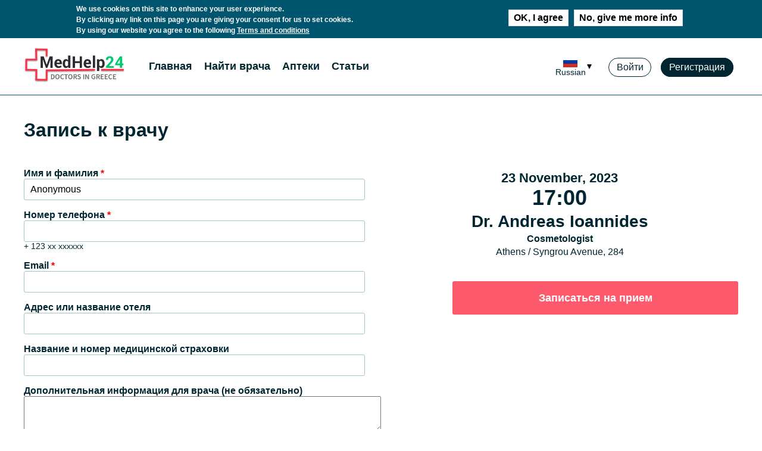

--- FILE ---
content_type: text/html; charset=utf-8
request_url: https://medhelp24.gr/ru/booking?field_appointment_doctor=62520&time=1700751600&edit%5Bfield_appointment_time%5D%5Bund%5D%5B0%5D%5Bvalue%5D%5Bdate%5D=2023-11-23%2017%3A00&location=Athens%20/%20Syngrou%20Avenue%2C%20284
body_size: 8361
content:
<!DOCTYPE html PUBLIC "-//W3C//DTD XHTML+RDFa 1.0//EN"
  "http://www.w3.org/MarkUp/DTD/xhtml-rdfa-1.dtd">
<html xmlns="http://www.w3.org/1999/xhtml" xml:lang="ru" version="XHTML+RDFa 1.0" dir="ltr"
  xmlns:fb="http://ogp.me/ns/fb#"
  xmlns:og="http://ogp.me/ns#"
  xmlns:article="http://ogp.me/ns/article#"
  xmlns:book="http://ogp.me/ns/book#"
  xmlns:profile="http://ogp.me/ns/profile#"
  xmlns:video="http://ogp.me/ns/video#"
  xmlns:product="http://ogp.me/ns/product#">

<head profile="http://www.w3.org/1999/xhtml/vocab">
  <meta http-equiv="Content-Type" content="text/html; charset=utf-8" />
<link href="https://medhelp24.gr/ru/booking?field_appointment_doctor=62520&amp;time=1700751600&amp;edit%5Bfield_appointment_time%5D%5Bund%5D%5B0%5D%5Bvalue%5D%5Bdate%5D=2023-11-23%2017%3A00&amp;location=Athens%20/%20Syngrou%20Avenue%2C%20284" rel="alternate" hreflang="ru" />
<meta name="theme-color" content="#2dbe60" />
<link rel="manifest" href="/" credentials="same-origin" />
<link rel="shortcut icon" href="https://medhelp24.gr/sites/default/files/medhelpgr.png" type="image/png" />
<meta name="viewport" content="width=device-width, initial-scale=1, maximum-scale=1, user-scalable=no" />
<link href="https://medhelp24.gr/en/booking?field_appointment_doctor=62520&amp;time=1700751600&amp;edit%5Bfield_appointment_time%5D%5Bund%5D%5B0%5D%5Bvalue%5D%5Bdate%5D=2023-11-23%2017%3A00&amp;location=Athens%20/%20Syngrou%20Avenue%2C%20284" rel="alternate" hreflang="en" />
<link href="https://medhelp24.gr/el/booking?field_appointment_doctor=62520&amp;time=1700751600&amp;edit%5Bfield_appointment_time%5D%5Bund%5D%5B0%5D%5Bvalue%5D%5Bdate%5D=2023-11-23%2017%3A00&amp;location=Athens%20/%20Syngrou%20Avenue%2C%20284" rel="alternate" hreflang="el" />
<meta name="generator" content="Drupal 7 (http://drupal.org)" />
<link rel="canonical" href="https://medhelp24.gr/ru/booking" />
<link rel="shortlink" href="https://medhelp24.gr/ru/eform/submit/appointment" />
<meta property="og:site_name" content="MedHelp24 Greece" />
<meta property="og:type" content="article" />
<meta property="og:url" content="https://medhelp24.gr/ru/booking" />
<meta property="og:title" content="Запись к врачу" />
<meta property="og:image" content="https://medhelp24.gr/sites/default/files/m24-logo-s.png" />
<meta property="og:image:url" content="https://medhelp24.gr/sites/default/files/m24-logo-s.png" />
<meta property="og:image:secure_url" content="https://medhelp24.gr/sites/default/files/m24-logo-s.png" />
  <title>Запись к врачу | MedHelp24 Greece</title>
  <style type="text/css" media="all">
@import url("https://medhelp24.gr/modules/system/system.base.css?smfdc2");
@import url("https://medhelp24.gr/modules/system/system.menus.css?smfdc2");
@import url("https://medhelp24.gr/modules/system/system.messages.css?smfdc2");
@import url("https://medhelp24.gr/modules/system/system.theme.css?smfdc2");
</style>
<style type="text/css" media="screen">
@import url("https://medhelp24.gr/sites/all/modules/tipsy/stylesheets/tipsy.css?smfdc2");
</style>
<style type="text/css" media="all">
@import url("https://medhelp24.gr/sites/all/modules/calendar/css/calendar_multiday.css?smfdc2");
@import url("https://medhelp24.gr/modules/comment/comment.css?smfdc2");
@import url("https://medhelp24.gr/sites/all/modules/date/date_api/date.css?smfdc2");
@import url("https://medhelp24.gr/sites/all/modules/date/date_popup/themes/datepicker.1.7.css?smfdc2");
@import url("https://medhelp24.gr/modules/field/theme/field.css?smfdc2");
@import url("https://medhelp24.gr/sites/all/modules/logintoboggan/logintoboggan.css?smfdc2");
@import url("https://medhelp24.gr/modules/node/node.css?smfdc2");
@import url("https://medhelp24.gr/modules/user/user.css?smfdc2");
@import url("https://medhelp24.gr/modules/forum/forum.css?smfdc2");
@import url("https://medhelp24.gr/sites/all/modules/views/css/views.css?smfdc2");
@import url("https://medhelp24.gr/sites/all/modules/ckeditor/css/ckeditor.css?smfdc2");
</style>
<style type="text/css" media="all">
@import url("https://medhelp24.gr/sites/all/modules/colorbox/styles/default/colorbox_style.css?smfdc2");
@import url("https://medhelp24.gr/sites/all/modules/ctools/css/ctools.css?smfdc2");
@import url("https://medhelp24.gr/sites/all/modules/panels/css/panels.css?smfdc2");
@import url("https://medhelp24.gr/modules/locale/locale.css?smfdc2");
@import url("https://medhelp24.gr/sites/all/modules/eu_cookie_compliance/css/eu_cookie_compliance.css?smfdc2");
@import url("https://medhelp24.gr/sites/all/modules/addtoany/addtoany.css?smfdc2");
</style>
<style type="text/css" media="all">
<!--/*--><![CDATA[/*><!--*/
#sliding-popup.sliding-popup-top,#sliding-popup.sliding-popup-top .eu-cookie-withdraw-banner,.eu-cookie-withdraw-tab{background:#00556E;}#sliding-popup.sliding-popup-top.eu-cookie-withdraw-wrapper{background:transparent}#sliding-popup .popup-content #popup-text h1,#sliding-popup .popup-content #popup-text h2,#sliding-popup .popup-content #popup-text h3,#sliding-popup .popup-content #popup-text p,.eu-cookie-compliance-secondary-button,.eu-cookie-withdraw-tab{color:#fff !important;}.eu-cookie-withdraw-tab{border-color:#fff;}

/*]]>*/-->
</style>
<style type="text/css" media="all">
@import url("https://medhelp24.gr/sites/all/themes/medhelp/css/normalize.css?smfdc2");
@import url("https://medhelp24.gr/sites/default/files/prepro/sites_all_themes_medhelp_css_style.css?smfdc2");
@import url("https://medhelp24.gr/sites/all/themes/medhelp/css/style.css?smfdc2");
</style>
  <script type="text/javascript" src="https://medhelp24.gr/sites/all/modules/jquery_update/replace/jquery/1.12/jquery.min.js?v=1.12.4"></script>
<script type="text/javascript" src="https://medhelp24.gr/misc/jquery.once.js?v=1.2"></script>
<script type="text/javascript" src="https://medhelp24.gr/misc/drupal.js?smfdc2"></script>
<script type="text/javascript" src="https://medhelp24.gr/sites/all/modules/tipsy/javascripts/jquery.tipsy.js?v=0.1.7"></script>
<script type="text/javascript" src="https://medhelp24.gr/sites/all/modules/tipsy/javascripts/tipsy.js?v=0.1.7"></script>
<script type="text/javascript" src="https://medhelp24.gr/sites/all/modules/eu_cookie_compliance/js/jquery.cookie-1.4.1.min.js?v=1.4.1"></script>
<script type="text/javascript" src="https://medhelp24.gr/sites/default/files/languages/ru_ga6rOWOY_JdZeYP9ySZI9Mn5CEe-QotzBHVPv11OJxY.js?smfdc2"></script>
<script type="text/javascript" src="https://medhelp24.gr/sites/all/libraries/colorbox/jquery.colorbox-min.js?smfdc2"></script>
<script type="text/javascript" src="https://medhelp24.gr/sites/all/modules/colorbox/js/colorbox.js?smfdc2"></script>
<script type="text/javascript" src="https://medhelp24.gr/sites/all/modules/colorbox/styles/default/colorbox_style.js?smfdc2"></script>
<script type="text/javascript" src="https://medhelp24.gr/sites/all/modules/colorbox/js/colorbox_load.js?smfdc2"></script>
<script type="text/javascript" src="https://medhelp24.gr/misc/textarea.js?v=7.65"></script>
<script type="text/javascript" src="https://medhelp24.gr/misc/autocomplete.js?v=7.65"></script>
<script type="text/javascript" src="https://medhelp24.gr/sites/all/modules/form_placeholder/form_placeholder.js?smfdc2"></script>
<script type="text/javascript" src="https://medhelp24.gr/sites/all/modules/field_group/field_group.js?smfdc2"></script>
<script type="text/javascript" src="https://medhelp24.gr/sites/all/themes/medhelp/js/scripts.js?smfdc2"></script>
<script type="text/javascript">
<!--//--><![CDATA[//><!--
jQuery.extend(Drupal.settings, {"basePath":"\/","pathPrefix":"ru\/","ajaxPageState":{"theme":"medhelp","theme_token":"fUjb-b-Y_N4w0RmlkhB0YnGjWDVqm_4vLS7EcPpPEPc","js":{"sites\/all\/modules\/pwa\/js\/serviceworker-load.js":1,"0":1,"1":1,"sites\/all\/modules\/eu_cookie_compliance\/js\/eu_cookie_compliance.js":1,"sites\/all\/modules\/jquery_update\/replace\/jquery\/1.12\/jquery.min.js":1,"misc\/jquery.once.js":1,"misc\/drupal.js":1,"sites\/all\/modules\/tipsy\/javascripts\/jquery.tipsy.js":1,"sites\/all\/modules\/tipsy\/javascripts\/tipsy.js":1,"sites\/all\/modules\/eu_cookie_compliance\/js\/jquery.cookie-1.4.1.min.js":1,"public:\/\/languages\/ru_ga6rOWOY_JdZeYP9ySZI9Mn5CEe-QotzBHVPv11OJxY.js":1,"sites\/all\/libraries\/colorbox\/jquery.colorbox-min.js":1,"sites\/all\/modules\/colorbox\/js\/colorbox.js":1,"sites\/all\/modules\/colorbox\/styles\/default\/colorbox_style.js":1,"sites\/all\/modules\/colorbox\/js\/colorbox_load.js":1,"misc\/textarea.js":1,"misc\/autocomplete.js":1,"sites\/all\/modules\/form_placeholder\/form_placeholder.js":1,"sites\/all\/modules\/field_group\/field_group.js":1,"sites\/all\/themes\/medhelp\/js\/scripts.js":1},"css":{"modules\/system\/system.base.css":1,"modules\/system\/system.menus.css":1,"modules\/system\/system.messages.css":1,"modules\/system\/system.theme.css":1,"sites\/all\/modules\/tipsy\/stylesheets\/tipsy.css":1,"sites\/all\/modules\/calendar\/css\/calendar_multiday.css":1,"modules\/comment\/comment.css":1,"sites\/all\/modules\/date\/date_api\/date.css":1,"sites\/all\/modules\/date\/date_popup\/themes\/datepicker.1.7.css":1,"modules\/field\/theme\/field.css":1,"sites\/all\/modules\/logintoboggan\/logintoboggan.css":1,"modules\/node\/node.css":1,"modules\/user\/user.css":1,"modules\/forum\/forum.css":1,"sites\/all\/modules\/views\/css\/views.css":1,"sites\/all\/modules\/ckeditor\/css\/ckeditor.css":1,"sites\/all\/modules\/colorbox\/styles\/default\/colorbox_style.css":1,"sites\/all\/modules\/ctools\/css\/ctools.css":1,"sites\/all\/modules\/panels\/css\/panels.css":1,"modules\/locale\/locale.css":1,"sites\/all\/modules\/eu_cookie_compliance\/css\/eu_cookie_compliance.css":1,"sites\/all\/modules\/addtoany\/addtoany.css":1,"0":1,"sites\/all\/themes\/medhelp\/css\/normalize.css":1,"sites\/all\/themes\/medhelp\/css\/style.scss":1,"sites\/all\/themes\/medhelp\/css\/style.css":1}},"colorbox":{"opacity":"0.85","current":"{current} of {total}","previous":"\u00ab\u041f\u0440\u0435\u0434.","next":"\u0421\u043b\u0435\u0434. \u00bb","close":"Close","maxWidth":"98%","maxHeight":"98%","fixed":true,"mobiledetect":true,"mobiledevicewidth":"480px"},"tipsy":{"custom_selectors":[{"selector":".tipsy","options":{"fade":1,"gravity":"w","delayIn":0,"delayOut":0,"trigger":"hover","opacity":"0.8","offset":0,"html":0,"tooltip_content":{"source":"attribute","selector":"title"}}}]},"eu_cookie_compliance":{"popup_enabled":1,"popup_agreed_enabled":0,"popup_hide_agreed":0,"popup_clicking_confirmation":1,"popup_scrolling_confirmation":0,"popup_html_info":"\u003Cdiv\u003E\n  \u003Cdiv class =\u0022popup-content info\u0022\u003E\n    \u003Cdiv id=\u0022popup-text\u0022\u003E\n      \u003Cp\u003EWe use cookies on this site to enhance your user experience.\u003C\/p\u003E\u003Cbr\u003E\u003Cp\u003EBy clicking any link on this page you are giving your consent for us to set cookies.\u003C\/p\u003E\u003Cbr\u003E\u003Cp\u003EBy using our website you agree to the following \u003Ca href=\u0022\/terms\u0022 style=\u0022color:#fff; text-decoration:underline;\u0022\u003ETerms and conditions\u003C\/a\u003E\u003C\/p\u003E    \u003C\/div\u003E\n    \u003Cdiv id=\u0022popup-buttons\u0022\u003E\n      \u003Cbutton type=\u0022button\u0022 class=\u0022agree-button eu-cookie-compliance-default-button\u0022\u003EOK, I agree\u003C\/button\u003E\n              \u003Cbutton type=\u0022button\u0022 class=\u0022find-more-button eu-cookie-compliance-more-button agree-button eu-cookie-compliance-default-button\u0022\u003ENo, give me more info\u003C\/button\u003E\n                \u003C\/div\u003E\n  \u003C\/div\u003E\n\u003C\/div\u003E","use_mobile_message":false,"mobile_popup_html_info":"\u003Cdiv\u003E\n  \u003Cdiv class =\u0022popup-content info\u0022\u003E\n    \u003Cdiv id=\u0022popup-text\u0022\u003E\n          \u003C\/div\u003E\n    \u003Cdiv id=\u0022popup-buttons\u0022\u003E\n      \u003Cbutton type=\u0022button\u0022 class=\u0022agree-button eu-cookie-compliance-default-button\u0022\u003EOK, I agree\u003C\/button\u003E\n              \u003Cbutton type=\u0022button\u0022 class=\u0022find-more-button eu-cookie-compliance-more-button agree-button eu-cookie-compliance-default-button\u0022\u003ENo, give me more info\u003C\/button\u003E\n                \u003C\/div\u003E\n  \u003C\/div\u003E\n\u003C\/div\u003E\n","mobile_breakpoint":"768","popup_html_agreed":"\u003Cdiv\u003E\n  \u003Cdiv class=\u0022popup-content agreed\u0022\u003E\n    \u003Cdiv id=\u0022popup-text\u0022\u003E\n      \u003Ch2\u003EThank you for accepting cookies\u003C\/h2\u003E\u003Cp\u003EYou can now hide this message or find out more about cookies.\u003C\/p\u003E    \u003C\/div\u003E\n    \u003Cdiv id=\u0022popup-buttons\u0022\u003E\n      \u003Cbutton type=\u0022button\u0022 class=\u0022hide-popup-button eu-cookie-compliance-hide-button\u0022\u003EHide\u003C\/button\u003E\n              \u003Cbutton type=\u0022button\u0022 class=\u0022find-more-button eu-cookie-compliance-more-button-thank-you\u0022 \u003EMore info\u003C\/button\u003E\n          \u003C\/div\u003E\n  \u003C\/div\u003E\n\u003C\/div\u003E","popup_use_bare_css":false,"popup_height":"auto","popup_width":"100%","popup_delay":1000,"popup_link":"\/ru\/privacy-policy","popup_link_new_window":1,"popup_position":true,"popup_language":"ru","store_consent":false,"better_support_for_screen_readers":0,"reload_page":0,"domain":"","popup_eu_only_js":0,"cookie_lifetime":"100","cookie_session":false,"disagree_do_not_show_popup":0,"method":"default","whitelisted_cookies":"","withdraw_markup":"\u003Cbutton type=\u0022button\u0022 class=\u0022eu-cookie-withdraw-tab\u0022\u003EPrivacy settings\u003C\/button\u003E\n\u003Cdiv class=\u0022eu-cookie-withdraw-banner\u0022\u003E\n  \u003Cdiv class=\u0022popup-content info\u0022\u003E\n    \u003Cdiv id=\u0022popup-text\u0022\u003E\n      \u003Cp\u003E\u0026lt;h2\u0026gt;We use cookies on this site to enhance your user experience\u0026lt;\/h2\u0026gt;\u0026lt;p\u0026gt;You have given your consent for us to set cookies.\u0026lt;\/p\u0026gt;\u003C\/p\u003E\n    \u003C\/div\u003E\n    \u003Cdiv id=\u0022popup-buttons\u0022\u003E\n      \u003Cbutton type=\u0022button\u0022 class=\u0022eu-cookie-withdraw-button\u0022\u003EWithdraw consent\u003C\/button\u003E\n    \u003C\/div\u003E\n  \u003C\/div\u003E\n\u003C\/div\u003E\n","withdraw_enabled":false},"form_placeholder":{"fallback_support":false,"include":"#views-exposed-form-search-page input, #views-exposed-form-search-page select","exclude":"","required_indicator":"append"},"urlIsAjaxTrusted":{"\/ru\/booking?field_appointment_doctor=62520\u0026time=1700751600\u0026edit%5Bfield_appointment_time%5D%5Bund%5D%5B0%5D%5Bvalue%5D%5Bdate%5D=2023-11-23%2017%3A00\u0026location=Athens%20\/%20Syngrou%20Avenue%2C%20284":true},"field_group":{"div":"form"},"pwa":{"path":"\/ru\/pwa\/serviceworker\/js","registrationEvent":"windowonload"}});
//--><!]]>
</script>
</head>
<body class="html not-front not-logged-in no-sidebars page-eform page-eform-submit page-eform-submit-appointment i18n-ru" >
  <div id="skip-link">
    <a href="#main-content" class="element-invisible element-focusable">Перейти к основному содержанию</a>
  </div>
    <!-- Global site tag (gtag.js) - Google Analytics -->
<script async src="https://www.googletagmanager.com/gtag/js?id=UA-5461649-12"></script>
<script>
  window.dataLayer = window.dataLayer || [];
  function gtag(){dataLayer.push(arguments);}
  gtag('js', new Date());

  gtag('config', 'UA-5461649-12');
</script>

<!-- Yandex.Metrika counter -->
<script type="text/javascript" >
   (function(m,e,t,r,i,k,a){m[i]=m[i]||function(){(m[i].a=m[i].a||[]).push(arguments)};
   m[i].l=1*new Date();
   for (var j = 0; j < document.scripts.length; j++) {if (document.scripts[j].src === r) { return; }}
   k=e.createElement(t),a=e.getElementsByTagName(t)[0],k.async=1,k.src=r,a.parentNode.insertBefore(k,a)})
   (window, document, "script", "https://mc.yandex.ru/metrika/tag.js", "ym");

   ym(92945798, "init", {
        clickmap:true,
        trackLinks:true,
        accurateTrackBounce:true
   });
</script>
<noscript><div><img src="https://mc.yandex.ru/watch/92945798" style="position:absolute; left:-9999px;" alt="" /></div></noscript>
<!-- /Yandex.Metrika counter -->


<header class="header headerSticky">
	<div class="header-container">
		<div class="header-main">
			<div class="header-menu">
				<div class="header--logo">
									      <a href="/ru" title="Главная" rel="home" id="logo">
				        <img src="https://medhelp24.gr/sites/all/themes/medhelp/logo.png" alt="Главная" />
				      </a>
				    				</div>
				  <div class="region region-header-menu">
    <div id="block-system-main-menu" class="block block-system block-menu">

      
  <div class="content">
    <ul class="menu"><li class="first leaf"><a href="/ru">Главная</a></li>
<li class="leaf"><a href="/ru/search">Найти врача</a></li>
<li class="leaf"><a href="/ru/pharmacies">Аптеки</a></li>
<li class="last leaf"><a href="/ru/articles">Статьи</a></li>
</ul>  </div>
  
</div> <!-- /.block -->
  </div>
			</div>
			<div class="header-right">
				  <div class="region region-header">
    <div id="block-block-23" class="block block-block">

      
  <div class="content">
    
<div class="language-change language-Russian"><img src="/sites/all/themes/medhelp/images/flags/Russian.svg" width="24" height="18"><span>Russian</span></div>  </div>
  
</div> <!-- /.block -->
<div id="block-system-user-menu" class="block block-system block-menu">

      
  <div class="content">
    <ul class="menu"><li class="first leaf"><a href="/ru/user/login" title="">Войти</a></li>
<li class="last leaf"><a href="/ru/register" id="reg-item">Регистрация</a></li>
</ul>  </div>
  
</div> <!-- /.block -->
<div id="block-locale-language" class="block block-locale">

      
  <div class="content">
    <ul class="language-switcher-locale-url"><li class="ru first active"><a href="/ru/booking?field_appointment_doctor=62520&amp;time=1700751600&amp;edit%5Bfield_appointment_time%5D%5Bund%5D%5B0%5D%5Bvalue%5D%5Bdate%5D=2023-11-23%2017%3A00&amp;location=Athens%20/%20Syngrou%20Avenue%2C%20284" class="language-link" xml:lang="ru" hreflang="ru"><img class="language-icon" src="https://medhelp24.gr/sites/all/modules/languageicons/flags/ru.png" width="14 " height=" 12" alt="Русский" title="Русский" /> <span>Русский</span></a></li>
<li class="en"><a href="/en/booking?field_appointment_doctor=62520&amp;time=1700751600&amp;edit%5Bfield_appointment_time%5D%5Bund%5D%5B0%5D%5Bvalue%5D%5Bdate%5D=2023-11-23%2017%3A00&amp;location=Athens%20/%20Syngrou%20Avenue%2C%20284" class="language-link" xml:lang="en" hreflang="en"><img class="language-icon" src="https://medhelp24.gr/sites/all/modules/languageicons/flags/en.png" width="14 " height=" 12" alt="English" title="English" /> <span>English</span></a></li>
<li class="el last"><a href="/el/booking?field_appointment_doctor=62520&amp;time=1700751600&amp;edit%5Bfield_appointment_time%5D%5Bund%5D%5B0%5D%5Bvalue%5D%5Bdate%5D=2023-11-23%2017%3A00&amp;location=Athens%20/%20Syngrou%20Avenue%2C%20284" class="language-link" xml:lang="el" hreflang="el"><img class="language-icon" src="https://medhelp24.gr/sites/all/modules/languageicons/flags/el.png" width="14 " height=" 12" alt="Ελληνικά" title="Ελληνικά" /> <span>Ελληνικά</span></a></li>
</ul>  </div>
  
</div> <!-- /.block -->
  </div>
			</div>
		</div>
		<div class="mobile-header">
					<div class="mobile-header--item">
						<div id="mobile-header--item--hamb">
							<span></span>
							<span></span>
							<span></span>
						</div>
					</div>
		</div>
	</div>
</header>
<div class="main">
	
	  		  	<div class="container">
		  					<div id="content" class="clearfix">
				      				        <div class="tabs">
				          				        </div>
				      														    				        					    <h1 class="page-title">Запись к врачу</h1>					    						
		        	  <div class="region region-content">
    <div id="block-system-main" class="block block-system">

      
  <div class="content">
    <div class="entity entity-entityform-type entityform-type-entityform-type clearfix">

  
  <div class="content">
    <form class="entityform entitytype-appointment-form" action="/ru/booking?field_appointment_doctor=62520&amp;time=1700751600&amp;edit%5Bfield_appointment_time%5D%5Bund%5D%5B0%5D%5Bvalue%5D%5Bdate%5D=2023-11-23%2017%3A00&amp;location=Athens%20/%20Syngrou%20Avenue%2C%20284" method="post" id="appointment-entityform-edit-form" accept-charset="UTF-8"><div><div class='pre-instructions' ></div><div class="required-fields group-details field-group-div"><div class="field-type-text field-name-field-appointment-name field-widget-text-textfield form-wrapper" id="edit-field-appointment-name"><div id="field-appointment-name-add-more-wrapper"><div class="form-item form-type-textfield form-item-field-appointment-name-und-0-value">
  <label for="edit-field-appointment-name-und-0-value">Имя и фамилия <span class="form-required" title="Это поле обязательно для заполнения.">*</span></label>
 <input class="text-full form-text required" type="text" id="edit-field-appointment-name-und-0-value" name="field_appointment_name[und][0][value]" value="Anonymous" size="60" maxlength="255" />
</div>
</div></div><div class="field-type-text field-name-field-appointment-phone field-widget-text-textfield form-wrapper" id="edit-field-appointment-phone"><div id="field-appointment-phone-add-more-wrapper"><div class="form-item form-type-textfield form-item-field-appointment-phone-und-0-value">
  <label for="edit-field-appointment-phone-und-0-value">Номер телефона <span class="form-required" title="Это поле обязательно для заполнения.">*</span></label>
 <input class="text-full form-text required" type="text" id="edit-field-appointment-phone-und-0-value" name="field_appointment_phone[und][0][value]" value="" size="60" maxlength="255" />
<div class="description">+ 123 xx xxxxxx</div>
</div>
</div></div><div class="field-type-email field-name-field-appointment-email field-widget-email-textfield form-wrapper" id="edit-field-appointment-email"><div id="field-appointment-email-add-more-wrapper"><div class="text-full-wrapper"><div class="form-item form-type-textfield form-item-field-appointment-email-und-0-email">
  <label for="edit-field-appointment-email-und-0-email">Email <span class="form-required" title="Это поле обязательно для заполнения.">*</span></label>
 <input type="text" id="edit-field-appointment-email-und-0-email" name="field_appointment_email[und][0][email]" value="" size="60" maxlength="128" class="form-text required" />
</div>
</div></div></div><div class="field-type-text field-name-field-appointment-address field-widget-text-textfield form-wrapper" id="edit-field-appointment-address"><div id="field-appointment-address-add-more-wrapper"><div class="form-item form-type-textfield form-item-field-appointment-address-und-0-value">
  <label for="edit-field-appointment-address-und-0-value">Адрес или название отеля </label>
 <input class="text-full form-text" type="text" id="edit-field-appointment-address-und-0-value" name="field_appointment_address[und][0][value]" value="" size="60" maxlength="255" />
</div>
</div></div><div class="field-type-text field-name-field-medical-insurance-name-and field-widget-text-textfield form-wrapper" id="edit-field-medical-insurance-name-and"><div id="field-medical-insurance-name-and-add-more-wrapper"><div class="form-item form-type-textfield form-item-field-medical-insurance-name-and-und-0-value">
  <label for="edit-field-medical-insurance-name-and-und-0-value">Название и номер медицинской страховки </label>
 <input class="text-full form-text" type="text" id="edit-field-medical-insurance-name-and-und-0-value" name="field_medical_insurance_name_and[und][0][value]" value="" size="60" maxlength="255" />
</div>
</div></div><div class="field-type-text-long field-name-field-appointment-notes field-widget-text-textarea form-wrapper" id="edit-field-appointment-notes"><div id="field-appointment-notes-add-more-wrapper"><div class="form-item form-type-textarea form-item-field-appointment-notes-und-0-value">
  <label for="edit-field-appointment-notes-und-0-value">Дополнительная информация для врача (не обязательно) </label>
 <div class="form-textarea-wrapper resizable"><textarea class="text-full form-textarea" id="edit-field-appointment-notes-und-0-value" name="field_appointment_notes[und][0][value]" cols="60" rows="3"></textarea></div>
</div>
</div></div><div class="field-type-list-text field-name-field-terms-of-use field-widget-options-buttons form-wrapper" id="edit-field-terms-of-use"><div class="form-item form-type-checkboxes form-item-field-terms-of-use-und">
  <label for="edit-field-terms-of-use-und">Terms of Use <span class="form-required" title="Это поле обязательно для заполнения.">*</span></label>
 <div id="edit-field-terms-of-use-und" class="form-checkboxes"><div class="form-item form-type-checkbox form-item-field-terms-of-use-und-1">
 <input type="checkbox" id="edit-field-terms-of-use-und-1" name="field_terms_of_use[und][1]" value="1" checked="checked" class="form-checkbox" />  <label class="option" for="edit-field-terms-of-use-und-1">Использованием или посещением нашего сайта вы соглашаетесь со следующими <a href="/ru/terms" target="_blank">Условиями</a> </label>

</div>
</div>
</div>
</div></div><input type="hidden" name="form_build_id" value="form-GbkqK2AEGeSW5DexES1pi1bI-fCKmFHRv7f_lE_46es" />
<input type="hidden" name="form_id" value="appointment_entityform_edit_form" />

                <div class="appointment-info">
                    <div class="appointment-info--date">
                    23 November, 2023
                    </div>
                    <div class="appointment-info--time">
                      17:00
                    </div>
                    <div class="appointment-info--doctor">
                      <div class="appointment-info--doctor--photo"> </div>
                      <div class="appointment-info--doctor--name"> Dr. Andreas Ioannides</div>
                      <div class="appointment-info--doctor--spec">Cosmetologist</div>
                      <div class="appointment-info--doctor--address">Athens / Syngrou Avenue, 284</div>
                    </div>

                </div>
             <div class="required-fields group-appointment field-group-div"><div class="field-type-entityreference field-name-field-appointment-doctor field-widget-entityreference-autocomplete form-wrapper" id="edit-field-appointment-doctor"><div id="field-appointment-doctor-add-more-wrapper"><div class="form-item form-type-textfield form-item-field-appointment-doctor-und-0-target-id form-disabled">
  <label for="edit-field-appointment-doctor-und-0-target-id">Врач </label>
 <input disabled="disabled" type="text" id="edit-field-appointment-doctor-und-0-target-id" name="field_appointment_doctor[und][0][target_id]" value="Dr. Andreas Ioannides (62520)" size="60" maxlength="1024" class="form-text form-autocomplete" /><input type="hidden" id="edit-field-appointment-doctor-und-0-target-id-autocomplete" value="https://medhelp24.gr/index.php?q=ru/realname/autocomplete/field_appointment_doctor/entityform/appointment" disabled="disabled" class="autocomplete" />
</div>
</div></div><div class="field-type-datetime field-name-field-appointment-time field-widget-date-text form-wrapper" id="edit-field-appointment-time"><div id="field-appointment-time-add-more-wrapper"><fieldset class="date-combo form-wrapper"><legend><span class="fieldset-legend">Время</span></legend><div class="fieldset-wrapper"><div  class="date-no-float container-inline-date"><div class="form-item form-type-date-text form-item-field-appointment-time-und-0-value">
 <div id="edit-field-appointment-time-und-0-value"  class="date-padding"><div class="form-item form-type-textfield form-item-field-appointment-time-und-0-value-date">
  <label class="element-invisible" for="edit-field-appointment-time-und-0-value-date">Дата </label>
 <div class="date-date"><input class="date-clear form-text" type="text" id="edit-field-appointment-time-und-0-value-date" name="field_appointment_time[und][0][value][date]" value="2023-11-23 17:00" size="60" maxlength="128" /></div>
<div class="description"> Format: 2026-01-20 21:54</div>
</div>
</div>
</div>
</div></div></fieldset>
</div></div></div><div class="form-actions form-wrapper" id="edit-actions"><input type="submit" id="edit-submit" name="op" value="Записаться на прием" class="form-submit" /></div></div></form>  </div>
</div>
  </div>
  
</div> <!-- /.block -->
  </div>
		      	</div> <!-- /#featured -->
		  			  			  		  	</div>
	
</div>
<footer class="footer">
	<div class="container">
		<div class="footer-start">
					      <div class="footer-box">  <div class="region region-footer-first">
    <div id="block-menu-menu-footer-main-menu" class="block block-menu">

      
  <div class="content">
    <ul class="menu"><li class="first leaf"><a href="/ru/content/list-your-practise" title="">Регистрация для врачей</a></li>
<li class="leaf"><a href="/ru/search" title="">Найти врача</a></li>
<li class="last leaf"><a href="/ru/articles" title="">Статьи</a></li>
</ul>  </div>
  
</div> <!-- /.block -->
  </div>
</div>
		      		      		      <div class="footer-box">  <div class="region region-footer-second">
    <div id="block-menu-menu-footer-menu-second" class="block block-menu">

      
  <div class="content">
    <ul class="menu"><li class="first last leaf"><a href="/ru/node/112095">Contacts</a></li>
</ul>  </div>
  
</div> <!-- /.block -->
<div id="block-block-2" class="block block-block">

      
  <div class="content">
    <div class="footer-contact--mail"><a href="/cdn-cgi/l/email-protection" class="__cf_email__" data-cfemail="3558545c59755850515d50594507011b565a58">[email&#160;protected]</a></div>
  </div>
  
</div> <!-- /.block -->
<div id="block-block-3" class="block block-block">

      
  <div class="content">
    <ul>
	<li><a class="icon icon-fb" href="https://www.facebook.com/profile.php?id=100092739700390" target="_blank">Facebook</a></li>
	<li><a class="icon icon-ins" href="https://www.instagram.com/medhelp24gr/" target="_blank">Instagram</a></li>
</ul>
  </div>
  
</div> <!-- /.block -->
  </div>
</div>
		      		      		      		      <div class="footer-box remove-margin">  <div class="region region-footer-fourth">
    <div id="block-medhelp-menu-medhelp-menu-user-block" class="block block-medhelp-menu">

      
  <div class="content">
    <div class="item-list"><ul><li class="first"><a href="/ru/user/login" class="um-login">Войти</a></li>
<li class="last"><a href="/ru/user/register" class="um-register">Register</a></li>
</ul></div>  </div>
  
</div> <!-- /.block -->
<div id="block-block-26" class="block block-block">

      
  <div class="content">
    <p></p>
<a href="/ru/content/list-your-practise" class="um-register">Registration for doctors</a>  </div>
  
</div> <!-- /.block -->
  </div>
</div>
      		</div>
		<div class="footer-end">
			  <div class="region region-footer">
    <div id="block-block-25" class="block block-block">

      
  <div class="content">
    <p>Other countries:</p>

<ul>
	<li><a href="https://medhelp24.at/">Austria</a></li>
	<li><a href="https://medhelp24.cz/">Czech</a></li>
	<li><a href="https://medhelp24.fr/">France</a></li>
	<li><a href="https://medhelp24.de/">Germany</a></li>
	<li><a href="https://medhelp24.com/">Cyprus</a></li>
	<li><a href="https://medhelp24.it/">Italy</a></li>
	<li><a href="https://medhelp24.pl/">Poland</a></li>
	<li><a href="https://medhelp24.ro/">Romania</a></li>
	<li><a href="https://medhelp24.es/">Spain</a></li>
	<li><a href="http://medhelp24.com.tr/">Turkey</a></li>
</ul>
  </div>
  
</div> <!-- /.block -->
<div id="block-block-1" class="block block-block">

      
  <div class="content">
    <p>© 2026 MedHelp24</p>
  </div>
  
</div> <!-- /.block -->
<div id="block-menu-menu-footer-menu" class="block block-menu">

      
  <div class="content">
    <ul class="menu"><li class="first leaf"><a href="/ru/terms">Terms and Conditions</a></li>
<li class="leaf"><a href="/ru/disclaimer">Disclaimer</a></li>
<li class="last leaf"><a href="/ru/privacy">Privacy Policy</a></li>
</ul>  </div>
  
</div> <!-- /.block -->
<div id="block-block-22" class="block block-block">

      
  <div class="content">
    <p>Контент, предоставляемый здесь и в других местах на сайте MedHelp24 или в мобильном приложении, предоставляется только в общих информационных целях. Данный контент не предназначен для оказания медицинских консультаций, диагностики или лечения. Всегда обращайтесь к врачу напрямую с любыми вопросами, которые могут у вас возникнуть относительно вашего здоровья или конкретных медицинских консультаций.</p>
  </div>
  
</div> <!-- /.block -->
<div id="block-block-9" class="block block-block">

      
  <div class="content">
    <!-- BEGIN JIVOSITE CODE {literal} -->
<script data-cfasync="false" src="/cdn-cgi/scripts/5c5dd728/cloudflare-static/email-decode.min.js"></script><script type='text/javascript'>
(function(){ var widget_id = '92Z7Umiukf';var d=document;var w=window;function l(){var s = document.createElement('script'); s.type = 'text/javascript'; s.async = true;s.src = '//code.jivosite.com/script/widget/'+widget_id; var ss = document.getElementsByTagName('script')[0]; ss.parentNode.insertBefore(s, ss);}if(d.readyState=='complete'){l();}else{if(w.attachEvent){w.attachEvent('onload',l);}else{w.addEventListener('load',l,false);}}})();
</script>
<!-- {/literal} END JIVOSITE CODE -->  </div>
  
</div> <!-- /.block -->
<div id="block-block-24" class="block block-block">

      
  <div class="content">
    <div className="scroll-to-top">
    <span class="stt stt-position stt-style" style="visibility: hidden;"> </i>
</div>  </div>
  
</div> <!-- /.block -->
  </div>
		</div>
	</div>
</footer>
<script type="application/ld+json">
{
  "@context" : "http://schema.org",
  "@type" : "Organization",
  "name" : "Medhelp24.com",
  "url" : "https://medhelp24.com",
  "sameAs" : [
    "https://www.facebook.com/medhelp24com/",
    "https://www.instagram.com/medhelp24com/"
  ]
}
</script>  <script type="text/javascript" src="https://medhelp24.gr/sites/all/modules/pwa/js/serviceworker-load.js?v=0.2"></script>
<script type="text/javascript">
<!--//--><![CDATA[//><!--
function euCookieComplianceLoadScripts() {}
//--><!]]>
</script>
<script type="text/javascript">
<!--//--><![CDATA[//><!--
var eu_cookie_compliance_cookie_name = "";
//--><!]]>
</script>
<script type="text/javascript" src="https://medhelp24.gr/sites/all/modules/eu_cookie_compliance/js/eu_cookie_compliance.js?smfdc2"></script>
<script defer src="https://static.cloudflareinsights.com/beacon.min.js/vcd15cbe7772f49c399c6a5babf22c1241717689176015" integrity="sha512-ZpsOmlRQV6y907TI0dKBHq9Md29nnaEIPlkf84rnaERnq6zvWvPUqr2ft8M1aS28oN72PdrCzSjY4U6VaAw1EQ==" data-cf-beacon='{"version":"2024.11.0","token":"2509e1edfe7748f79d1fa2281577f21e","r":1,"server_timing":{"name":{"cfCacheStatus":true,"cfEdge":true,"cfExtPri":true,"cfL4":true,"cfOrigin":true,"cfSpeedBrain":true},"location_startswith":null}}' crossorigin="anonymous"></script>
</body>
</html>


--- FILE ---
content_type: text/css
request_url: https://medhelp24.gr/sites/default/files/prepro/sites_all_themes_medhelp_css_style.css?smfdc2
body_size: 27060
content:
/* line 1, /var/www/greece/sites/all/themes/medhelp/css/sass/base/_base.scss */
body {
  background: white; }

/* line 5, /var/www/greece/sites/all/themes/medhelp/css/sass/base/_base.scss */
  /* line 6, /var/www/greece/sites/all/themes/medhelp/css/sass/base/_base.scss */
  .tabs.primary {
    font-size: 1.2em;
    border: none;
    padding-left: 0;
    font-weight: bold;
    border-bottom: 1px solid #a0c5c5; }
    /* line 12, /var/www/greece/sites/all/themes/medhelp/css/sass/base/_base.scss */
    .tabs.primary li {
      display: inline-block; }
      /* line 14, /var/www/greece/sites/all/themes/medhelp/css/sass/base/_base.scss */
      .tabs.primary li a {
        background: none !important;
        border: none !important;
        line-height: 2.6em;
        color: #435257; }
      /* line 20, /var/www/greece/sites/all/themes/medhelp/css/sass/base/_base.scss */
      .tabs.primary li:hover {
        border-bottom: 3px solid #a0c5c5; }
        /* line 22, /var/www/greece/sites/all/themes/medhelp/css/sass/base/_base.scss */
        .tabs.primary li:hover a {
          color: #237b5e; }
      /* line 26, /var/www/greece/sites/all/themes/medhelp/css/sass/base/_base.scss */
      .tabs.primary li.active {
        border-bottom: 3px solid #237b5e; }
        /* line 28, /var/www/greece/sites/all/themes/medhelp/css/sass/base/_base.scss */
        .tabs.primary li.active a {
          color: #002632; }
  /* line 34, /var/www/greece/sites/all/themes/medhelp/css/sass/base/_base.scss */
  .tabs.secondary {
    border-bottom: none;
    padding-left: 0; }
    /* line 37, /var/www/greece/sites/all/themes/medhelp/css/sass/base/_base.scss */
    .tabs.secondary li {
      display: inline-block; }
      /* line 39, /var/www/greece/sites/all/themes/medhelp/css/sass/base/_base.scss */
      .tabs.secondary li a {
        color: #435257;
        display: inline-block;
        line-height: 2em; }
      /* line 44, /var/www/greece/sites/all/themes/medhelp/css/sass/base/_base.scss */
        /* line 45, /var/www/greece/sites/all/themes/medhelp/css/sass/base/_base.scss */
        .tabs.secondary li:hover a {
          color: #237b5e;
          border-bottom: 3px solid #a0c5c5; }
      /* line 50, /var/www/greece/sites/all/themes/medhelp/css/sass/base/_base.scss */
        /* line 51, /var/www/greece/sites/all/themes/medhelp/css/sass/base/_base.scss */
        .tabs.secondary li.active a {
          color: #002632;
          border-bottom: 3px solid #237b5e; }

/* line 60, /var/www/greece/sites/all/themes/medhelp/css/sass/base/_base.scss */
table {
  width: 100%; }
  /* line 62, /var/www/greece/sites/all/themes/medhelp/css/sass/base/_base.scss */
  table th {
    padding: 10px;
    border-bottom: none; }
  /* line 66, /var/www/greece/sites/all/themes/medhelp/css/sass/base/_base.scss */
  table td {
    padding: 10px; }

/* line 71, /var/www/greece/sites/all/themes/medhelp/css/sass/base/_base.scss */
  /* line 72, /var/www/greece/sites/all/themes/medhelp/css/sass/base/_base.scss */
  .item-list ul.pager {
    display: block;
    margin: 2em 0; }
    /* line 75, /var/www/greece/sites/all/themes/medhelp/css/sass/base/_base.scss */
    .item-list ul.pager li {
      margin: 0;
      padding: 0;
      font-size: 1.2em; }
    /* line 81, /var/www/greece/sites/all/themes/medhelp/css/sass/base/_base.scss */
    .item-list ul.pager li.pager-current,
    .item-list ul.pager a {
      display: inline-block;
      background-color: white;
      border-radius: 32px;
      font-size: 20px;
      line-height: 32px;
      min-width: 32px;
      min-height: 32px; }
    /* line 91, /var/www/greece/sites/all/themes/medhelp/css/sass/base/_base.scss */
    .item-list ul.pager li.pager-current {
      background: #237b5e;
      color: white; }
    /* line 96, /var/www/greece/sites/all/themes/medhelp/css/sass/base/_base.scss */
    .item-list ul.pager a {
      border: 2px solid rgba(0, 0, 0, 0); }
      /* line 98, /var/www/greece/sites/all/themes/medhelp/css/sass/base/_base.scss */
      .item-list ul.pager a:hover {
        border: 2px solid #167149;
        color: black; }
    /* line 103, /var/www/greece/sites/all/themes/medhelp/css/sass/base/_base.scss */
    .item-list ul.pager .pager-first,
    .item-list ul.pager .pager-previous,
    .item-list ul.pager .pager-last,
    .item-list ul.pager .pager-next,
    .item-list ul.pager .pager-ellipsis {
      display: none; }
    /* line 107, /var/www/greece/sites/all/themes/medhelp/css/sass/base/_base.scss */
    @media (max-width: 769px) {
      /* line 72, /var/www/greece/sites/all/themes/medhelp/css/sass/base/_base.scss */
  /* line 72, /var/www/greece/sites/all/themes/medhelp/css/sass/base/_base.scss */
      /* line 108, /var/www/greece/sites/all/themes/medhelp/css/sass/base/_base.scss */
      .item-list ul.pager .pager-previous,
      .item-list ul.pager .pager-next {
        display: inline-block;
        display: inline-block;
        background-color: white;
        font-weight: bold; }
        /* line 115, /var/www/greece/sites/all/themes/medhelp/css/sass/base/_base.scss */
        .item-list ul.pager .pager-previous a,
        .item-list ul.pager .pager-next a {
          padding: 0.5em 0.8em;
          border: 2px solid #237b5e;
          border-radius: 40px; }
      /* line 121, /var/www/greece/sites/all/themes/medhelp/css/sass/base/_base.scss */
      .item-list ul.pager .pager-item,
      .item-list ul.pager li.pager-current {
        display: none; } }

/*
 * 404
 */
/* line 131, /var/www/greece/sites/all/themes/medhelp/css/sass/base/_base.scss */
  /* line 132, /var/www/greece/sites/all/themes/medhelp/css/sass/base/_base.scss */
  .block-404 h2,
  .block-404 .block-title {
    font-size: 48px;
    margin: 1em auto;
    text-align: center;
    font-weight: bold; }
  /* line 138, /var/www/greece/sites/all/themes/medhelp/css/sass/base/_base.scss */
  .block-404 .pnf-links {
    display: flex;
    align-items: center;
    justify-content: center;
    margin-bottom: 36px; }
    /* line 143, /var/www/greece/sites/all/themes/medhelp/css/sass/base/_base.scss */
    @media (max-width: 769px) {
      /* line 138, /var/www/greece/sites/all/themes/medhelp/css/sass/base/_base.scss */
  /* line 138, /var/www/greece/sites/all/themes/medhelp/css/sass/base/_base.scss */
  .block-404 .pnf-links {
    flex-direction: column; } }
    /* line 146, /var/www/greece/sites/all/themes/medhelp/css/sass/base/_base.scss */
    .block-404 .pnf-links .btn,
    .block-404 .pnf-links #content-bottom .view-news-and-articles .more-link a,
    #content-bottom .view-news-and-articles .more-link .block-404 .pnf-links a,
    .block-404 .pnf-links .clinic-page .panel-six-pack-layout .views-row .views-field-view-user a,
    .clinic-page .panel-six-pack-layout .views-row .views-field-view-user .block-404 .pnf-links a,
    .block-404 .pnf-links .privatemsg-send-link {
      margin: 10px; }

/*
 * New Doctors
 */
/* line 154, /var/www/greece/sites/all/themes/medhelp/css/sass/base/_base.scss */
  /* line 155, /var/www/greece/sites/all/themes/medhelp/css/sass/base/_base.scss */
  .panel-center .pane-title {
    text-align: center;
    margin-bottom: 20px;
    font-size: 26px; }

/* line 162, /var/www/greece/sites/all/themes/medhelp/css/sass/base/_base.scss */
.new-doctors--block {
  display: flex;
  justify-content: center; }
  /* line 165, /var/www/greece/sites/all/themes/medhelp/css/sass/base/_base.scss */
  .new-doctors--block .view-content {
    display: flex;
    max-width: 570px;
    flex-wrap: wrap;
    justify-content: left; }
  /* line 172, /var/www/greece/sites/all/themes/medhelp/css/sass/base/_base.scss */
  .new-doctors--block .views-row {
    max-width: 270px;
    width: 100%;
    background: white;
    margin: 6px 7px;
    padding: 10px;
    box-sizing: border-box; }
    /* line 179, /var/www/greece/sites/all/themes/medhelp/css/sass/base/_base.scss */
    .new-doctors--block .views-row .views-field-field-doc-photo {
      float: left;
      margin-right: 10px;
      margin-bottom: 5px; }
      /* line 183, /var/www/greece/sites/all/themes/medhelp/css/sass/base/_base.scss */
      .new-doctors--block .views-row .views-field-field-doc-photo img {
        border-radius: 100px; }
    /* line 187, /var/www/greece/sites/all/themes/medhelp/css/sass/base/_base.scss */
    .new-doctors--block .views-row .views-field-field-doc-specialties {
      padding-left: 42px; }
  /* line 191, /var/www/greece/sites/all/themes/medhelp/css/sass/base/_base.scss */
  .new-doctors--block a {
    font-weight: bold;
    color: #237b5e; }

/* line 197, /var/www/greece/sites/all/themes/medhelp/css/sass/base/_base.scss */
.hpb-large {
  text-align: center;
  margin: 10px auto;
  max-width: 740px; }
  /* line 201, /var/www/greece/sites/all/themes/medhelp/css/sass/base/_base.scss */
  .hpb-large img {
    border-radius: 20px;
    max-width: 100%;
    height: auto; }

@import url('https://fonts.googleapis.com/css?family=Source+Sans+Pro:400,700&subset=greek');
/* line 3, /var/www/greece/sites/all/themes/medhelp/css/sass/base/_typography.scss */
html {
  -webkit-font-smoothing: antialiased;
  -moz-osx-font-smoothing: greyscale; }

/* line 8, /var/www/greece/sites/all/themes/medhelp/css/sass/base/_typography.scss */
body {
  font-family: 'Source Sans Pro', 'Helvetica', 'Arial', sans-serif;
  color: #002632; }

/* line 13, /var/www/greece/sites/all/themes/medhelp/css/sass/base/_typography.scss */
a {
  color: #002632;
  text-decoration: none; }

/* line 18, /var/www/greece/sites/all/themes/medhelp/css/sass/base/_typography.scss */
a:hover {
  color: #237b5e; }

/* line 22, /var/www/greece/sites/all/themes/medhelp/css/sass/base/_typography.scss */
h1,
h2,
h3,
h4,
h5,
h6 {
  margin-top: 0;
  margin-bottom: 0; }

/* line 27, /var/www/greece/sites/all/themes/medhelp/css/sass/base/_typography.scss */
p {
  margin-top: 0;
  margin-bottom: 15px; }

/* line 32, /var/www/greece/sites/all/themes/medhelp/css/sass/base/_typography.scss */
button,
input,
optgroup,
select,
textarea {
  font-family: 'Source Sans Pro', 'Helvetica', 'Arial', sans-serif; }

/* line 1, /var/www/greece/sites/all/themes/medhelp/css/sass/layout/_grid.scss */
.container,
.page-node-add #content {
  width: 96%;
  margin: 0 auto;
  max-width: 1200px; }

/* line 1, /var/www/greece/sites/all/themes/medhelp/css/sass/layout/_header.scss */
.header {
  border-bottom: 1px solid #00546d;
  background: white;
  padding: 1rem 0; }
  /* line 5, /var/www/greece/sites/all/themes/medhelp/css/sass/layout/_header.scss */
  .header .header-container {
    display: flex;
    justify-content: flex-end;
    position: relative; }

/* line 12, /var/www/greece/sites/all/themes/medhelp/css/sass/layout/_header.scss */
.header-container {
  max-width: 1200px;
  margin: 0rem auto;
  padding: 0 1rem; }

/* line 19, /var/www/greece/sites/all/themes/medhelp/css/sass/layout/_header.scss */
@media (min-width: 769px) {
  /* line 20, /var/www/greece/sites/all/themes/medhelp/css/sass/layout/_header.scss */
    /* line 21, /var/www/greece/sites/all/themes/medhelp/css/sass/layout/_header.scss */
      /* line 22, /var/www/greece/sites/all/themes/medhelp/css/sass/layout/_header.scss */
      .header--logo #logo img {
        width: 100%;
        height: auto;
        max-width: 170px; } }

/* line 31, /var/www/greece/sites/all/themes/medhelp/css/sass/layout/_header.scss */
.header-main {
  display: flex;
  flex-direction: row;
  justify-content: space-between;
  width: 100%;
  align-items: center; }

/* line 39, /var/www/greece/sites/all/themes/medhelp/css/sass/layout/_header.scss */
.region-header {
  display: flex;
  width: 100%;
  justify-content: space-between;
  align-items: center; }

/* line 46, /var/www/greece/sites/all/themes/medhelp/css/sass/layout/_header.scss */
.header-menu {
  display: flex;
  justify-content: space-between;
  align-items: center; }

/* line 52, /var/www/greece/sites/all/themes/medhelp/css/sass/layout/_header.scss */
  /* line 53, /var/www/greece/sites/all/themes/medhelp/css/sass/layout/_header.scss */
    /* line 54, /var/www/greece/sites/all/themes/medhelp/css/sass/layout/_header.scss */
    .header .block a {
      white-space: pre; }
  /* line 58, /var/www/greece/sites/all/themes/medhelp/css/sass/layout/_header.scss */
  .header ul {
    margin: 0;
    padding: 0; }
    /* line 61, /var/www/greece/sites/all/themes/medhelp/css/sass/layout/_header.scss */
    .header ul li {
      list-style: none;
      display: inline; }
  /* line 67, /var/www/greece/sites/all/themes/medhelp/css/sass/layout/_header.scss */
  .header #block-locale-language {
    order: -1; }
  /* line 71, /var/www/greece/sites/all/themes/medhelp/css/sass/layout/_header.scss */
  .header #block-system-main-menu {
    margin-left: 2rem; }
    /* line 73, /var/www/greece/sites/all/themes/medhelp/css/sass/layout/_header.scss */
    .header #block-system-main-menu a {
      font-size: 18px;
      font-weight: bold; }
    /* line 77, /var/www/greece/sites/all/themes/medhelp/css/sass/layout/_header.scss */
    /* line 80, /var/www/greece/sites/all/themes/medhelp/css/sass/layout/_header.scss */
    .header #block-system-main-menu .active-trail {
      text-decoration: underline; }
      /* line 82, /var/www/greece/sites/all/themes/medhelp/css/sass/layout/_header.scss */
      .header #block-system-main-menu .active-trail a {
        color: #247b5e; }
  /* line 89, /var/www/greece/sites/all/themes/medhelp/css/sass/layout/_header.scss */
    /* line 90, /var/www/greece/sites/all/themes/medhelp/css/sass/layout/_header.scss */
    .header #block-system-user-menu ul.menu {
      display: flex;
      flex-direction: row;
      align-items: center; }
    /* line 96, /var/www/greece/sites/all/themes/medhelp/css/sass/layout/_header.scss */
    .header #block-system-user-menu li a {
      border: 1px solid #002632;
      border-radius: 20px;
      padding: 0.4rem 0.8rem; }
    /* line 102, /var/www/greece/sites/all/themes/medhelp/css/sass/layout/_header.scss */
    @media (min-width: 1024px) {
      /* line 89, /var/www/greece/sites/all/themes/medhelp/css/sass/layout/_header.scss */
  /* line 89, /var/www/greece/sites/all/themes/medhelp/css/sass/layout/_header.scss */
      /* line 104, /var/www/greece/sites/all/themes/medhelp/css/sass/layout/_header.scss */
      .header #block-system-user-menu #account-link {
        background: url(/sites/all/themes/medhelp/images/account-link.svg) center center no-repeat;
        width: 32px;
        height: 32px;
        padding: 0;
        border: none;
        text-indent: 999px;
        display: block;
        overflow: hidden;
        background-size: contain; }
      /* line 116, /var/www/greece/sites/all/themes/medhelp/css/sass/layout/_header.scss */
      .header #block-system-user-menu #reg-item,
      .header #block-system-user-menu #login-item {
        background: #002632;
        color: white; }
      /* line 121, /var/www/greece/sites/all/themes/medhelp/css/sass/layout/_header.scss */
      .header #block-system-user-menu #reg-item:hover,
      .header #block-system-user-menu #login-item:hover {
        background: white;
        color: #002632; } }
  /* line 128, /var/www/greece/sites/all/themes/medhelp/css/sass/layout/_header.scss */
  .header #block-locale-language {
    text-align: right;
    line-height: 16px;
    font-size: 13px;
    border-left: 1px solid #00546d;
    border-right: 1px solid #00546d;
    margin-right: 1rem;
    z-index: 999; }
    /* line 136, /var/www/greece/sites/all/themes/medhelp/css/sass/layout/_header.scss */
    .header #block-locale-language a {
      display: block;
      float: left;
      text-align: center;
      margin: 16px 10px; }
      /* line 141, /var/www/greece/sites/all/themes/medhelp/css/sass/layout/_header.scss */
      .header #block-locale-language a span {
        display: block;
        opacity: 0.8; }
    /* line 146, /var/www/greece/sites/all/themes/medhelp/css/sass/layout/_header.scss */
    .header #block-locale-language .notranslated {
      font-size: 13px;
      color: #666666;
      padding: 4px;
      display: block;
      text-align: center; }
    /* line 153, /var/www/greece/sites/all/themes/medhelp/css/sass/layout/_header.scss */
    .header #block-locale-language .language-switcher-locale-url {
      display: flex;
      flex-direction: row;
      flex-wrap: nowrap; }
  /* line 161, /var/www/greece/sites/all/themes/medhelp/css/sass/layout/_header.scss */
  .header .language-change {
    display: none; }
  /* line 165, /var/www/greece/sites/all/themes/medhelp/css/sass/layout/_header.scss */
  @media (min-width: 769px) {
    /* line 52, /var/www/greece/sites/all/themes/medhelp/css/sass/layout/_header.scss */
/* line 52, /var/www/greece/sites/all/themes/medhelp/css/sass/layout/_header.scss */
    /* line 166, /var/www/greece/sites/all/themes/medhelp/css/sass/layout/_header.scss */
    .header .language-change {
      display: flex;
      flex-direction: column;
      align-content: center;
      align-items: center;
      font-size: 14px;
      margin-right: 20px;
      background-image: url(/sites/all/themes/medhelp/images/select-arrow.png);
      background-repeat: no-repeat;
      background-position: right center;
      background-size: 8px;
      background-color: white;
      padding-right: 10px;
      cursor: pointer; }
    /* line 181, /var/www/greece/sites/all/themes/medhelp/css/sass/layout/_header.scss */
    .header #block-locale-language {
      position: absolute;
      top: 4rem;
      background: white;
      border: 1px solid #00546d;
      border-radius: 20px;
      border-radius: 20px;
      padding: 0 1rem;
      display: none; }
      /* line 190, /var/www/greece/sites/all/themes/medhelp/css/sass/layout/_header.scss */
      .header #block-locale-language:before {
        content: "";
        position: absolute;
        left: 18px;
        top: -9px;
        width: 0;
        height: 0;
        border-color: rgba(0, 0, 0, 0) rgba(0, 0, 0, 0) black;
        border-style: solid;
        border-width: 0 10px 9px; }
      /* line 201, /var/www/greece/sites/all/themes/medhelp/css/sass/layout/_header.scss */
      .header #block-locale-language:after {
        content: "";
        position: absolute;
        left: 20px;
        top: -8px;
        width: 0;
        height: 0;
        border-color: rgba(0, 0, 0, 0) rgba(0, 0, 0, 0) white;
        border-style: solid;
        border-width: 0 8px 8px; }
      /* line 212, /var/www/greece/sites/all/themes/medhelp/css/sass/layout/_header.scss */
      .header #block-locale-language.open {
        display: block; }
      /* line 215, /var/www/greece/sites/all/themes/medhelp/css/sass/layout/_header.scss */
      .header #block-locale-language .language-switcher-locale-url {
        flex-direction: column; }
      /* line 218, /var/www/greece/sites/all/themes/medhelp/css/sass/layout/_header.scss */
      .header #block-locale-language a {
        display: flex; }
      /* line 221, /var/www/greece/sites/all/themes/medhelp/css/sass/layout/_header.scss */
      .header #block-locale-language img {
        padding-right: 6px;
        padding-top: 3px; }
      /* line 225, /var/www/greece/sites/all/themes/medhelp/css/sass/layout/_header.scss */
      .header #block-locale-language span {
        font-size: 16px; }
      /* line 228, /var/www/greece/sites/all/themes/medhelp/css/sass/layout/_header.scss */
      .header #block-locale-language .notranslated {
        text-align: right; } }
  /* line 237, /var/www/greece/sites/all/themes/medhelp/css/sass/layout/_header.scss */
  @media (min-width: 1024px) {
    /* line 52, /var/www/greece/sites/all/themes/medhelp/css/sass/layout/_header.scss */
/* line 52, /var/www/greece/sites/all/themes/medhelp/css/sass/layout/_header.scss */
    /* line 238, /var/www/greece/sites/all/themes/medhelp/css/sass/layout/_header.scss */
    .header #block-system-main-menu {
      order: -5; } }
  /* line 243, /var/www/greece/sites/all/themes/medhelp/css/sass/layout/_header.scss */
  @media (max-width: 1200px) {
    /* line 52, /var/www/greece/sites/all/themes/medhelp/css/sass/layout/_header.scss */
/* line 52, /var/www/greece/sites/all/themes/medhelp/css/sass/layout/_header.scss */
    /* line 244, /var/www/greece/sites/all/themes/medhelp/css/sass/layout/_header.scss */
    .header #block-system-main-menu {
      margin-left: 1em; }
      /* line 246, /var/www/greece/sites/all/themes/medhelp/css/sass/layout/_header.scss */
      .header #block-system-main-menu a {
        font-size: 16px; }
      /* line 249, /var/www/greece/sites/all/themes/medhelp/css/sass/layout/_header.scss */
      .header #block-system-main-menu li {
        margin: 0; } }

/* line 257, /var/www/greece/sites/all/themes/medhelp/css/sass/layout/_header.scss */
#mobile-header {
  display: none; }

/* line 261, /var/www/greece/sites/all/themes/medhelp/css/sass/layout/_header.scss */
@media (max-width: 769px) {
  /* line 262, /var/www/greece/sites/all/themes/medhelp/css/sass/layout/_header.scss */
    /* line 263, /var/www/greece/sites/all/themes/medhelp/css/sass/layout/_header.scss */
    .header #logo img {
      height: 36px; }

  /* line 267, /var/www/greece/sites/all/themes/medhelp/css/sass/layout/_header.scss */
  #mobile-header {
    display: block; }

  /* line 271, /var/www/greece/sites/all/themes/medhelp/css/sass/layout/_header.scss */
  .region-header-menu {
    display: none; }

  /* line 275, /var/www/greece/sites/all/themes/medhelp/css/sass/layout/_header.scss */
  #mobile-header--item--hamb {
    width: 32px;
    height: 32px;
    position: relative;
    margin: 5px auto;
    -webkit-transform: rotate(0deg);
    -moz-transform: rotate(0deg);
    -o-transform: rotate(0deg);
    transform: rotate(0deg);
    -webkit-transition: 0.5s ease-in-out;
    -moz-transition: 0.5s ease-in-out;
    -o-transition: 0.5s ease-in-out;
    transition: 0.5s ease-in-out;
    cursor: pointer;
    z-index: 11; }
    /* line 290, /var/www/greece/sites/all/themes/medhelp/css/sass/layout/_header.scss */
    #mobile-header--item--hamb span {
      display: block;
      position: absolute;
      height: 3px;
      width: 100%;
      background: #0c553d;
      border-radius: 9px;
      opacity: 1;
      left: 0;
      -webkit-transform: rotate(0deg);
      -moz-transform: rotate(0deg);
      -o-transform: rotate(0deg);
      transform: rotate(0deg);
      -webkit-transition: 0.25s ease-in-out;
      -moz-transition: 0.25s ease-in-out;
      -o-transition: 0.25s ease-in-out;
      transition: 0.25s ease-in-out; }
    /* line 309, /var/www/greece/sites/all/themes/medhelp/css/sass/layout/_header.scss */
    #mobile-header--item--hamb span:nth-child(1) {
      top: 0px;
      -webkit-transform-origin: left center;
      -moz-transform-origin: left center;
      -o-transform-origin: left center;
      transform-origin: left center; }
    /* line 317, /var/www/greece/sites/all/themes/medhelp/css/sass/layout/_header.scss */
    #mobile-header--item--hamb span:nth-child(2) {
      top: 9px;
      -webkit-transform-origin: left center;
      -moz-transform-origin: left center;
      -o-transform-origin: left center;
      transform-origin: left center; }
    /* line 325, /var/www/greece/sites/all/themes/medhelp/css/sass/layout/_header.scss */
    #mobile-header--item--hamb span:nth-child(3) {
      top: 18px;
      -webkit-transform-origin: left center;
      -moz-transform-origin: left center;
      -o-transform-origin: left center;
      transform-origin: left center; }
    /* line 333, /var/www/greece/sites/all/themes/medhelp/css/sass/layout/_header.scss */
    #mobile-header--item--hamb.open span:nth-child(1) {
      -webkit-transform: rotate(45deg);
      -moz-transform: rotate(45deg);
      -o-transform: rotate(45deg);
      transform: rotate(45deg);
      top: -3px;
      left: 2px; }
    /* line 342, /var/www/greece/sites/all/themes/medhelp/css/sass/layout/_header.scss */
    #mobile-header--item--hamb.open span:nth-child(2) {
      width: 0%;
      opacity: 0; }
    /* line 347, /var/www/greece/sites/all/themes/medhelp/css/sass/layout/_header.scss */
    #mobile-header--item--hamb.open span:nth-child(3) {
      -webkit-transform: rotate(-45deg);
      -moz-transform: rotate(-45deg);
      -o-transform: rotate(-45deg);
      transform: rotate(-45deg);
      top: 20px;
      left: 1px; }

  /* line 357, /var/www/greece/sites/all/themes/medhelp/css/sass/layout/_header.scss */
  .header-main.open {
    display: block;
    position: fixed;
    top: 0px;
    bottom: 0px;
    left: 0px;
    right: 0px;
    background: white;
    z-index: 9;
    line-height: 2em;
    text-align: center;
    padding-top: 60px;
    margin: 0; }
    /* line 370, /var/www/greece/sites/all/themes/medhelp/css/sass/layout/_header.scss */
    .header-main.open .region-header {
      display: block; }
    /* line 373, /var/www/greece/sites/all/themes/medhelp/css/sass/layout/_header.scss */
    .header-main.open .region-header .block {
      display: block; }
    /* line 376, /var/www/greece/sites/all/themes/medhelp/css/sass/layout/_header.scss */
    .header-main.open .region-header-menu {
      display: block; }
    /* line 379, /var/www/greece/sites/all/themes/medhelp/css/sass/layout/_header.scss */
    .header-main.open #block-menu-menu-account-menu {
      display: none !important; }
    /* line 382, /var/www/greece/sites/all/themes/medhelp/css/sass/layout/_header.scss */
    .header-main.open .header-menu {
      flex-direction: column; }
    /* line 385, /var/www/greece/sites/all/themes/medhelp/css/sass/layout/_header.scss */
    .header-main.open #block-system-user-menu ul.menu {
      flex-direction: column; }
    /* line 388, /var/www/greece/sites/all/themes/medhelp/css/sass/layout/_header.scss */
    .header-main.open li {
      display: block !important;
      width: 100% !important;
      text-align: center;
      margin: 0 !important; }
    /* line 394, /var/www/greece/sites/all/themes/medhelp/css/sass/layout/_header.scss */
    .header-main.open #block-system-main-menu {
      margin: 0; }
    /* line 397, /var/www/greece/sites/all/themes/medhelp/css/sass/layout/_header.scss */
    .header-main.open #block-locale-language {
      margin-top: 20px;
      border: none;
      margin-right: 0; } }

/* line 405, /var/www/greece/sites/all/themes/medhelp/css/sass/layout/_header.scss */
#block-menu-menu-account-menu .block-title {
  background: url(/sites/all/themes/medhelp/images/account-link.svg) center center no-repeat;
  width: 32px;
  height: 32px;
  padding: 0;
  border: none;
  text-indent: 999px;
  display: block;
  overflow: hidden;
  background-size: contain;
  padding: 0 8px;
  margin: 0 6px;
  cursor: pointer; }

/* line 420, /var/www/greece/sites/all/themes/medhelp/css/sass/layout/_header.scss */
#block-menu-menu-account-menu .block-title:hover {
  opacity: 0.8; }

/* line 424, /var/www/greece/sites/all/themes/medhelp/css/sass/layout/_header.scss */
#block-menu-menu-account-menu .content {
  position: absolute;
  top: 3rem;
  right: 0px;
  display: block;
  background: white;
  z-index: 999;
  padding: 1rem;
  border: 1px solid black;
  border-radius: 20px;
  line-height: 2rem;
  display: none; }

/* line 438, /var/www/greece/sites/all/themes/medhelp/css/sass/layout/_header.scss */
#block-menu-menu-account-menu .content.open {
  display: block; }

/* line 442, /var/www/greece/sites/all/themes/medhelp/css/sass/layout/_header.scss */
#block-menu-menu-account-menu .content:after {
  content: "";
  position: absolute;
  right: 20px;
  top: -8px;
  width: 0;
  height: 0;
  border-color: rgba(0, 0, 0, 0) rgba(0, 0, 0, 0) white;
  border-style: solid;
  border-width: 0 8px 8px; }

/* line 454, /var/www/greece/sites/all/themes/medhelp/css/sass/layout/_header.scss */
#block-menu-menu-account-menu .content:before {
  content: "";
  position: absolute;
  right: 18px;
  top: -9px;
  width: 0;
  height: 0;
  border-color: rgba(0, 0, 0, 0) rgba(0, 0, 0, 0) black;
  border-style: solid;
  border-width: 0 10px 9px; }

/* line 466, /var/www/greece/sites/all/themes/medhelp/css/sass/layout/_header.scss */
#block-menu-menu-account-menu ul li {
  display: block; }

/* line 1, /var/www/greece/sites/all/themes/medhelp/css/sass/layout/_footer.scss */
.footer {
  background: #00546d;
  padding: 2em 1em;
  color: white;
  line-height: 1.74em; }

/* line 7, /var/www/greece/sites/all/themes/medhelp/css/sass/layout/_footer.scss */
.footer a {
  color: white;
  white-space: nowrap; }

/* line 11, /var/www/greece/sites/all/themes/medhelp/css/sass/layout/_footer.scss */
.footer a:hover {
  text-decoration: none;
  opacity: 0.6; }

/* line 15, /var/www/greece/sites/all/themes/medhelp/css/sass/layout/_footer.scss */
.footer a.active {
  color: white; }

/* line 18, /var/www/greece/sites/all/themes/medhelp/css/sass/layout/_footer.scss */
.footer a.um-login,
.footer a.um-register {
  border-radius: 20px;
  padding: 0.2rem 0.8rem;
  margin-bottom: 1rem;
  font-weight: 900;
  font-family: "Inter", SF Pro Display, SF Pro Icons, Helvetica Neue, Helvetica, Arial, sans-serif; }

/* line 27, /var/www/greece/sites/all/themes/medhelp/css/sass/layout/_footer.scss */
@media (min-width: 769px) {
  /* line 28, /var/www/greece/sites/all/themes/medhelp/css/sass/layout/_footer.scss */
  .footer a.um-login,
  .footer a.um-register {
    display: inline-block;
    border: 1px solid white; } }

/* line 34, /var/www/greece/sites/all/themes/medhelp/css/sass/layout/_footer.scss */
.footer a.um-login:hover,
.footer a.um-register:hover {
  opacity: 0.6;
  text-decoration: none; }

/* line 38, /var/www/greece/sites/all/themes/medhelp/css/sass/layout/_footer.scss */
.footer p {
  margin-bottom: 8px; }

/* line 41, /var/www/greece/sites/all/themes/medhelp/css/sass/layout/_footer.scss */
.footer-start {
  display: flex; }

/* line 44, /var/www/greece/sites/all/themes/medhelp/css/sass/layout/_footer.scss */
.footer-start .footer-box {
  flex: 1;
  padding-bottom: 1rem; }

/* line 48, /var/www/greece/sites/all/themes/medhelp/css/sass/layout/_footer.scss */
@media (min-width: 769px) {
  /* line 49, /var/www/greece/sites/all/themes/medhelp/css/sass/layout/_footer.scss */
  .footer-start .footer-box {
    margin-right: 3%;
    box-sizing: border-box;
    border-right: 1px solid rgba(255, 255, 255, 0.25);
    margin-bottom: 20px; } }

/* line 56, /var/www/greece/sites/all/themes/medhelp/css/sass/layout/_footer.scss */
.footer-start .footer-box.remove-margin {
  margin: 0;
  border: none; }

/* line 61, /var/www/greece/sites/all/themes/medhelp/css/sass/layout/_footer.scss */
.footer-start ul {
  margin: 0;
  padding: 0; }

/* line 65, /var/www/greece/sites/all/themes/medhelp/css/sass/layout/_footer.scss */
.footer-start ul li {
  list-style: none;
  margin: 0;
  padding: 0;
  display: inline-block;
  margin-right: 20px; }

/* line 72, /var/www/greece/sites/all/themes/medhelp/css/sass/layout/_footer.scss */
@media (min-width: 769px) {
  /* line 73, /var/www/greece/sites/all/themes/medhelp/css/sass/layout/_footer.scss */
  .footer-start ul li {
    display: block;
    margin-right: 0; } }

/* line 78, /var/www/greece/sites/all/themes/medhelp/css/sass/layout/_footer.scss */
.footer-start .region-footer-first {
  font-size: 18px;
  font-weight: 900;
  font-family: "Inter", SF Pro Display, SF Pro Icons, Helvetica Neue, Helvetica, Arial, sans-serif; }

/* line 83, /var/www/greece/sites/all/themes/medhelp/css/sass/layout/_footer.scss */
.footer-contact--phone {
  font-size: 24px;
  font-weight: bold; }

/* line 87, /var/www/greece/sites/all/themes/medhelp/css/sass/layout/_footer.scss */
.footer-contact--mail {
  font-weight: 900;
  font-size: 16px;
  font-family: "Inter", SF Pro Display, SF Pro Icons, Helvetica Neue, Helvetica, Arial, sans-serif; }

/* line 92, /var/www/greece/sites/all/themes/medhelp/css/sass/layout/_footer.scss */
.footer-end {
  padding: 10px 0;
  font-size: 14px;
  color: rgba(255, 255, 255, 0.6); }

/* line 97, /var/www/greece/sites/all/themes/medhelp/css/sass/layout/_footer.scss */
.footer-end .block {
  display: inline;
  float: left; }

/* line 101, /var/www/greece/sites/all/themes/medhelp/css/sass/layout/_footer.scss */
.footer-end .block ul {
  margin: 0;
  padding: 0; }

/* line 105, /var/www/greece/sites/all/themes/medhelp/css/sass/layout/_footer.scss */
.footer-end .block ul li {
  display: inline;
  list-style: none;
  margin-right: 1em;
  margin-left: 0; }

/* line 111, /var/www/greece/sites/all/themes/medhelp/css/sass/layout/_footer.scss */
.footer-end #block-block-1 {
  margin-right: 1em; }

/* line 114, /var/www/greece/sites/all/themes/medhelp/css/sass/layout/_footer.scss */
.footer-end #block-block-3 li {
  list-style: none;
  display: inline-block;
  margin-right: 6px;
  margin-top: 2px; }

/* line 120, /var/www/greece/sites/all/themes/medhelp/css/sass/layout/_footer.scss */
.footer-end #block-block-3 .icon {
  width: 24px;
  height: 24px;
  overflow: hidden;
  text-indent: -999px;
  display: block;
  background: url(/sites/all/themes/medhelp/images/icon-ins.svg) center center no-repeat; }

/* line 128, /var/www/greece/sites/all/themes/medhelp/css/sass/layout/_footer.scss */
.footer-end #block-block-3 a:hover {
  opacity: 0.8; }

/* line 131, /var/www/greece/sites/all/themes/medhelp/css/sass/layout/_footer.scss */
.footer-end #block-block-3 .icon-fb {
  background: url(/sites/all/themes/medhelp/images/icon-fb.svg) center center no-repeat; }

/* line 134, /var/www/greece/sites/all/themes/medhelp/css/sass/layout/_footer.scss */
.footer-end #block-block-3 .icon-ins {
  background: url(/sites/all/themes/medhelp/images/icon-ins.svg) center center no-repeat; }

/* line 137, /var/www/greece/sites/all/themes/medhelp/css/sass/layout/_footer.scss */
.footer-end #block-block-22 {
  display: block;
  float: none;
  clear: both; }

/* line 142, /var/www/greece/sites/all/themes/medhelp/css/sass/layout/_footer.scss */
.footer-end #block-block-22 .content {
  font-size: 14px;
  line-height: 1.2;
  float: none; }

/* line 147, /var/www/greece/sites/all/themes/medhelp/css/sass/layout/_footer.scss */
.footer-end #block-block-25 {
  width: 100%;
  clear: both;
  border-bottom: 1px solid rgba(255, 255, 255, 0.5);
  padding-bottom: 6px;
  margin-bottom: 6px; }

/* line 154, /var/www/greece/sites/all/themes/medhelp/css/sass/layout/_footer.scss */
.footer-end #block-block-25 .content ul,
.footer-end #block-block-25 .content li {
  display: inline; }

/* line 157, /var/www/greece/sites/all/themes/medhelp/css/sass/layout/_footer.scss */
.footer-end #block-block-25 .content p {
  margin-bottom: 0; }

/* line 160, /var/www/greece/sites/all/themes/medhelp/css/sass/layout/_footer.scss */
@media (min-width: 769px) {
  /* line 161, /var/www/greece/sites/all/themes/medhelp/css/sass/layout/_footer.scss */
  .footer-end #block-block-25 .content p {
    display: inline;
    margin-right: 20px; } }

/*
 * Contacts & Social
 */
/* line 169, /var/www/greece/sites/all/themes/medhelp/css/sass/layout/_footer.scss */
.footer-box #block-block-3 li {
  list-style: none;
  margin-right: 6px;
  margin-top: 2px;
  line-height: 2em; }

/* line 175, /var/www/greece/sites/all/themes/medhelp/css/sass/layout/_footer.scss */
.footer-box #block-block-3 .icon {
  display: block;
  background: url(/sites/all/themes/medhelp/images/icon-ins.svg) left center no-repeat;
  padding-left: 32px; }

/* line 180, /var/www/greece/sites/all/themes/medhelp/css/sass/layout/_footer.scss */
.footer-box #block-block-3 a:hover {
  opacity: 0.8; }

/* line 183, /var/www/greece/sites/all/themes/medhelp/css/sass/layout/_footer.scss */
.footer-box #block-block-3 .icon-fb {
  background: url(/sites/all/themes/medhelp/images/icon-fb.svg) left center no-repeat; }

/* line 186, /var/www/greece/sites/all/themes/medhelp/css/sass/layout/_footer.scss */
.footer-box #block-block-3 .icon-ins {
  background: url(/sites/all/themes/medhelp/images/icon-ins.svg) left center no-repeat; }

/* line 1, /var/www/greece/sites/all/themes/medhelp/css/sass/layout/_forms.scss */
select {
  background-image: url(/sites/all/themes/medhelp/images/select-arrow.png);
  background-repeat: no-repeat;
  background-position: 90% 50%;
  background-size: 10px;
  background-color: white; }

/* line 1, /var/www/greece/sites/all/themes/medhelp/css/sass/components/_buttons.scss */
.btn,
#content-bottom .view-news-and-articles .more-link a,
.clinic-page .panel-six-pack-layout .views-row .views-field-view-user a,
.privatemsg-send-link {
  padding: 0.5rem 1rem;
  border: 1px solid #a0c5c5;
  border-radius: 2em; }

/* line 7, /var/www/greece/sites/all/themes/medhelp/css/sass/components/_buttons.scss */
.btn-full,
#content-bottom .view-news-and-articles .more-link a,
.clinic-page .panel-six-pack-layout .views-row .views-field-view-user a,
.privatemsg-send-link-full {
  display: block;
  font-size: 1.3em;
  font-weight: bold;
  padding: 16px;
  text-align: center; }
  /* line 13, /var/www/greece/sites/all/themes/medhelp/css/sass/components/_buttons.scss */
  .btn-full:hover,
  #content-bottom .view-news-and-articles .more-link a,
  .clinic-page .panel-six-pack-layout .views-row .views-field-view-user a,
  .privatemsg-send-link-full:hover {
    border-color: #237b5e; }

/* line 18, /var/www/greece/sites/all/themes/medhelp/css/sass/components/_buttons.scss */
.btn-white,
#content-bottom .view-news-and-articles .more-link a,
.clinic-page .panel-six-pack-layout .views-row .views-field-view-user a,
.privatemsg-send-link-white {
  border: 2px solid white;
  background: rgba(255, 255, 255, 0.1);
  font-weight: bold;
  color: white; }

/* line 25, /var/www/greece/sites/all/themes/medhelp/css/sass/components/_buttons.scss */
.btn-green,
#content-bottom .view-news-and-articles .more-link a,
.clinic-page .panel-six-pack-layout .views-row .views-field-view-user a,
.privatemsg-send-link-green,
.clinic-page .panel-six-pack-layout .cdp-doctors .pane-clinic-doctors .views-field-view-user a,
.privatemsg-send-link {
  color: white;
  background: #237b5e;
  border-color: #237b5e; }
  /* line 29, /var/www/greece/sites/all/themes/medhelp/css/sass/components/_buttons.scss */
  .btn-green:hover,
  #content-bottom .view-news-and-articles .more-link a,
  .clinic-page .panel-six-pack-layout .views-row .views-field-view-user a,
  .privatemsg-send-link-green:hover,
  .clinic-page .panel-six-pack-layout .cdp-doctors .pane-clinic-doctors .views-field-view-user a,
  .privatemsg-send-link:hover {
    color: white;
    background: #237b5e; }

/* line 35, /var/www/greece/sites/all/themes/medhelp/css/sass/components/_buttons.scss */
.btn-lg-green,
#content-bottom .view-news-and-articles .more-link a,
.clinic-page .panel-six-pack-layout .views-row .views-field-view-user a,
.privatemsg-send-link-lg-green {
  font-size: 20px;
  padding: 18px 36px;
  border-radius: 40px;
  color: white;
  background: #237b5e;
  border-color: #237b5e;
  font-weight: bold; }
  /* line 43, /var/www/greece/sites/all/themes/medhelp/css/sass/components/_buttons.scss */
  .btn-lg-green:hover,
  #content-bottom .view-news-and-articles .more-link a,
  .clinic-page .panel-six-pack-layout .views-row .views-field-view-user a,
  .privatemsg-send-link-lg-green:hover {
    color: white;
    background: #0c553d; }

/* line 49, /var/www/greece/sites/all/themes/medhelp/css/sass/components/_buttons.scss */
input[type=submit],
input[type=text],
select {
  padding: 8px 10px;
  border-radius: 3px;
  border: 1px solid #a0c5c5;
  -webkit-appearance: none;
  -moz-appearance: none;
  max-width: 100%;
  box-sizing: border-box; }

/* line 59, /var/www/greece/sites/all/themes/medhelp/css/sass/components/_buttons.scss */
input[type=submit],
button,
.btn-red,
#content-bottom .view-news-and-articles .more-link a,
.clinic-page .panel-six-pack-layout .views-row .views-field-view-user a,
.privatemsg-send-link-red {
  background: #fd5a6e;
  color: white;
  font-weight: bold;
  cursor: pointer; }
  /* line 64, /var/www/greece/sites/all/themes/medhelp/css/sass/components/_buttons.scss */
  /* line 65, /var/www/greece/sites/all/themes/medhelp/css/sass/components/_buttons.scss */
  input[type=submit]:hover,
  button:hover,
  .btn-red:hover,
  #content-bottom .view-news-and-articles .more-link a,
  .clinic-page .panel-six-pack-layout .views-row .views-field-view-user a,
  .privatemsg-send-link-red:hover {
    background-color: #dd3c50; }

/* line 70, /var/www/greece/sites/all/themes/medhelp/css/sass/components/_buttons.scss */
input[type=radio] {
  -webkit-appearance: radio;
  -moz-appearance: radio;
  margin-right: 4px; }

/* line 1, /var/www/greece/sites/all/themes/medhelp/css/sass/components/_articles-block.scss */
  /* line 2, /var/www/greece/sites/all/themes/medhelp/css/sass/components/_articles-block.scss */
  .view-news-and-articles.view-display-id-block .views-row {
    padding-bottom: 10px;
    margin-bottom: 10px;
    border-bottom: 1px solid #a0c5c5;
    float: left;
    width: 100%; }
  /* line 9, /var/www/greece/sites/all/themes/medhelp/css/sass/components/_articles-block.scss */
  .view-news-and-articles.view-display-id-block .views-field-field-image {
    float: left;
    margin-right: 15px; }
  /* line 13, /var/www/greece/sites/all/themes/medhelp/css/sass/components/_articles-block.scss */
  .view-news-and-articles.view-display-id-block h4 {
    font-size: 18px;
    margin-bottom: 0.3em; }
  /* line 17, /var/www/greece/sites/all/themes/medhelp/css/sass/components/_articles-block.scss */
  .view-news-and-articles.view-display-id-block .view-footer,
  .view-news-and-articles.view-display-id-block view-content {
    width: 100%;
    float: left; }

/* line 1, /var/www/greece/sites/all/themes/medhelp/css/sass/components/_node.scss */
  /* line 2, /var/www/greece/sites/all/themes/medhelp/css/sass/components/_node.scss */

/* line 1, /var/www/greece/sites/all/themes/medhelp/css/sass/pages/_home.scss */
  /* line 2, /var/www/greece/sites/all/themes/medhelp/css/sass/pages/_home.scss */
  .front #featured {
    position: relative; }
  /* line 6, /var/www/greece/sites/all/themes/medhelp/css/sass/pages/_home.scss */
  .front .region-featured {
    background-image: linear-gradient(-129deg, #2dbe8e 0%, #2dbe60 100%); }
  /* line 10, /var/www/greece/sites/all/themes/medhelp/css/sass/pages/_home.scss */
  .front .region-featured::after {
    content: "";
    position: absolute;
    left: 0;
    right: 0;
    bottom: -200px;
    width: 100%;
    height: 320px;
    background: #f1f5f7;
    transform: skewY(-6deg); }
  /* line 22, /var/www/greece/sites/all/themes/medhelp/css/sass/pages/_home.scss */
  .front #content {
    position: relative; }

/* line 28, /var/www/greece/sites/all/themes/medhelp/css/sass/pages/_home.scss */
body.front {
  background: #f1f5f7; }

/* line 33, /var/www/greece/sites/all/themes/medhelp/css/sass/pages/_home.scss */
#block-medhelp-medhelp-header-block {
  width: 100%;
  padding: 30px 0 80px 0;
  text-align: center;
  background: url(/sites/all/themes/medhelp/images/lines-bg.png) left bottom no-repeat; }
  /* line 38, /var/www/greece/sites/all/themes/medhelp/css/sass/pages/_home.scss */
  #block-medhelp-medhelp-header-block .home-header {
    position: relative;
    z-index: 2; }
  /* line 42, /var/www/greece/sites/all/themes/medhelp/css/sass/pages/_home.scss */
  #block-medhelp-medhelp-header-block h2 {
    font-size: 48px;
    margin: 1em; }
  /* line 46, /var/www/greece/sites/all/themes/medhelp/css/sass/pages/_home.scss */
  #block-medhelp-medhelp-header-block .home-header--subheader {
    font-size: 36px;
    margin-bottom: 1em; }

/*
 * 
 * #block-medhelp-medhelp-header-block:after{
 * content: '';
 * width: 100%;
 * height: 100%;
 * position: absolute;
 * background: #fff;
 * z-index: -1;
 * bottom: 0;
 * transform-origin: right bottom;
 * transform: skewY(-3deg);
 * }
 */
/* line 67, /var/www/greece/sites/all/themes/medhelp/css/sass/pages/_home.scss */
#home--panel {
  margin-top: 40px; }
  /* line 69, /var/www/greece/sites/all/themes/medhelp/css/sass/pages/_home.scss */
  #home--panel .pane-title {
    margin-bottom: 16px;
    font-size: 24px; }

/* line 76, /var/www/greece/sites/all/themes/medhelp/css/sass/pages/_home.scss */
.front .pane-block-6 {
  margin: 0 auto 0 90px;
  padding-top: 10px; }
  /* line 79, /var/www/greece/sites/all/themes/medhelp/css/sass/pages/_home.scss */
  .front .pane-block-6 .director-info_photo {
    width: 20%;
    float: left; }
  /* line 83, /var/www/greece/sites/all/themes/medhelp/css/sass/pages/_home.scss */
  .front .pane-block-6 .director-info_text {
    width: 70%;
    float: right;
    color: #002632;
    font-size: 16px; }
  /* line 90, /var/www/greece/sites/all/themes/medhelp/css/sass/pages/_home.scss */
  .front .pane-block-6 .front #block-system-main {
    clear: both;
    padding-top: 40px; }
  /* line 94, /var/www/greece/sites/all/themes/medhelp/css/sass/pages/_home.scss */
  .front .pane-block-6 .director-info_block-title {
    font-size: 24px;
    font-weight: 700;
    margin-bottom: 20px; }
  /* line 99, /var/www/greece/sites/all/themes/medhelp/css/sass/pages/_home.scss */
  .front .pane-block-6 .director-info_title {
    font-size: 18px;
    font-weight: 700;
    margin-bottom: 10px; }

/* line 106, /var/www/greece/sites/all/themes/medhelp/css/sass/pages/_home.scss */
#labs-search {
  background: linear-gradient(-129deg, #2dbe8e 0%, #2dbe60 100%);
  padding: 1em;
  color: white; }
  /* line 110, /var/www/greece/sites/all/themes/medhelp/css/sass/pages/_home.scss */
  #labs-search input {
    width: 100%;
    margin-top: 1em;
    border: 0; }
  /* line 115, /var/www/greece/sites/all/themes/medhelp/css/sass/pages/_home.scss */
  #labs-search select {
    width: 100%;
    margin-top: 1em;
    border: 0; }
  /* line 120, /var/www/greece/sites/all/themes/medhelp/css/sass/pages/_home.scss */
  #labs-search p {
    margin-bottom: 0; }

/* line 126, /var/www/greece/sites/all/themes/medhelp/css/sass/pages/_home.scss */
.panels-flexible-region-container-medical_director-inside {
  display: flex;
  flex-direction: row; }
  /* line 129, /var/www/greece/sites/all/themes/medhelp/css/sass/pages/_home.scss */
  @media (max-width: 1024px) {
    /* line 126, /var/www/greece/sites/all/themes/medhelp/css/sass/pages/_home.scss */
/* line 126, /var/www/greece/sites/all/themes/medhelp/css/sass/pages/_home.scss */
.panels-flexible-region-container-medical_director-inside {
  flex-direction: column;
  align-items: center; } }
  /* line 134, /var/www/greece/sites/all/themes/medhelp/css/sass/pages/_home.scss */
    /* line 135, /var/www/greece/sites/all/themes/medhelp/css/sass/pages/_home.scss */
    .panels-flexible-region-container-medical_director-inside .pane-new-doctors h2 {
      margin-left: 16px; }
    /* line 138, /var/www/greece/sites/all/themes/medhelp/css/sass/pages/_home.scss */
    .panels-flexible-region-container-medical_director-inside .pane-new-doctors .new-doctors--block .views-row {
      width: 45%; }
      /* line 140, /var/www/greece/sites/all/themes/medhelp/css/sass/pages/_home.scss */
      @media (max-width: 769px) {
        /* line 138, /var/www/greece/sites/all/themes/medhelp/css/sass/pages/_home.scss */
    /* line 138, /var/www/greece/sites/all/themes/medhelp/css/sass/pages/_home.scss */
    .panels-flexible-region-container-medical_director-inside .pane-new-doctors .new-doctors--block .views-row {
      width: 100%; } }
  /* line 145, /var/www/greece/sites/all/themes/medhelp/css/sass/pages/_home.scss */
  .panels-flexible-region-container-medical_director-inside .panel-pane {
    flex-grow: 1; }

/* line 152, /var/www/greece/sites/all/themes/medhelp/css/sass/pages/_home.scss */
#block-block-15 .content p,
#block-block-16 .content p,
#block-block-20 .content p {
  display: flex;
  justify-content: center;
  flex-direction: row;
  padding: 0;
  margin-top: 1rem; }

/* line 160, /var/www/greece/sites/all/themes/medhelp/css/sass/pages/_home.scss */
@media (max-width: 769px) {
  /* line 161, /var/www/greece/sites/all/themes/medhelp/css/sass/pages/_home.scss */
  #block-block-15 .content p,
  #block-block-16 .content p,
  #block-block-20 .content p {
    flex-wrap: wrap; }

  /* line 165, /var/www/greece/sites/all/themes/medhelp/css/sass/pages/_home.scss */
  #block-block-15 .content a,
  #block-block-16 .content a,
  #block-block-20 .content a {
    max-width: 33%; } }

/* line 171, /var/www/greece/sites/all/themes/medhelp/css/sass/pages/_home.scss */
#block-block-15 .content a,
#block-block-16 .content a,
#block-block-20 .content a {
  display: flex;
  flex-direction: column;
  justify-content: center;
  align-items: center;
  background: white;
  border: 1px solid #bedbd2;
  padding: 2px;
  margin: 4px;
  border-radius: 5px;
  box-sizing: border-box;
  max-width: 40%;
  line-height: 1.6;
  color: #414141;
  text-align: center;
  white-space: nowrap;
  overflow: hidden;
  flex-grow: 1;
  font-size: 13px; }

/* line 192, /var/www/greece/sites/all/themes/medhelp/css/sass/pages/_home.scss */
#block-block-15 .content  a img,
#block-block-16 .content a img,
#block-block-20 .content  a img {
  max-width: 100%;
  width: auto;
  height: auto;
  max-height: 50px; }

/* line 200, /var/www/greece/sites/all/themes/medhelp/css/sass/pages/_home.scss */
@media (max-width: 769px) {
  /* line 201, /var/www/greece/sites/all/themes/medhelp/css/sass/pages/_home.scss */
  #block-block-15 .content p,
  #block-block-16 .content p {
    display: flex;
    justify-content: space-around;
    font-size: 0.8em; }

  /*
   * #block-block-15 .content p a:nth-child(3), #block-block-15 .content p a:nth-child(1), #block-block-16 .content p a:nth-child(3), #block-block-16 .content p a:nth-child(1) {
   * display: none;
   * }
   */  /* line 211, /var/www/greece/sites/all/themes/medhelp/css/sass/pages/_home.scss */
  .pharmacy--insurance-block {
    display: none !important; }

  /* line 216, /var/www/greece/sites/all/themes/medhelp/css/sass/pages/_home.scss */
  #block-block-15 .content a,
  #block-block-16 .content a {
    max-width: 100%; } }

/* line 221, /var/www/greece/sites/all/themes/medhelp/css/sass/pages/_home.scss */
.views-row-elpida {
  text-align: center; }

/* line 3, /var/www/greece/sites/all/themes/medhelp/css/sass/pages/_login.scss */
  /* line 4, /var/www/greece/sites/all/themes/medhelp/css/sass/pages/_login.scss */
  .page-user-register #content,
  .page-user-login #content,
  .page-user-password #content {
    max-width: 400px;
    margin: 2em auto; }
    /* line 7, /var/www/greece/sites/all/themes/medhelp/css/sass/pages/_login.scss */
    .page-user-register #content .tabs,
    .page-user-login #content .tabs,
    .page-user-password #content .tabs {
      display: none; }
    /* line 10, /var/www/greece/sites/all/themes/medhelp/css/sass/pages/_login.scss */
    .page-user-register #content .page-title,
    .page-user-login #content .page-title,
    .page-user-password #content .page-title {
      text-align: center;
      padding: 1em 0; }
    /* line 14, /var/www/greece/sites/all/themes/medhelp/css/sass/pages/_login.scss */
    .page-user-register #content form,
    .page-user-login #content form,
    .page-user-password #content form {
      padding: 20px;
      border: 1px solid #a0c5c5;
      border-radius: 3px;
      background: white; }
      /* line 19, /var/www/greece/sites/all/themes/medhelp/css/sass/pages/_login.scss */
      .page-user-register #content form input[type=submit],
      .page-user-register #content form button,
      .page-user-login #content form input[type=submit],
      .page-user-login #content form button,
      .page-user-password #content form input[type=submit],
      .page-user-password #content form button {
        width: 100%;
        border: none;
        line-height: 36px;
        font-size: 18px; }
      /* line 25, /var/www/greece/sites/all/themes/medhelp/css/sass/pages/_login.scss */
      .page-user-register #content form label,
      .page-user-login #content form label,
      .page-user-password #content form label {
        line-height: 2em; }
      /* line 28, /var/www/greece/sites/all/themes/medhelp/css/sass/pages/_login.scss */
      .page-user-register #content form .user-form-switch,
      .page-user-login #content form .user-form-switch,
      .page-user-password #content form .user-form-switch {
        margin-top: 2em;
        padding-top: 1em;
        border-top: 1px solid #a0c5c5; }
        /* line 32, /var/www/greece/sites/all/themes/medhelp/css/sass/pages/_login.scss */
        .page-user-register #content form .user-form-switch h3,
        .page-user-login #content form .user-form-switch h3,
        .page-user-password #content form .user-form-switch h3 {
          line-height: 3em; }
      /* line 36, /var/www/greece/sites/all/themes/medhelp/css/sass/pages/_login.scss */
      .page-user-register #content form .forgot-pass,
      .page-user-login #content form .forgot-pass,
      .page-user-password #content form .forgot-pass {
        float: right;
        line-height: 2em; }
      /* line 40, /var/www/greece/sites/all/themes/medhelp/css/sass/pages/_login.scss */
      .page-user-register #content form #edit-pass,
      .page-user-login #content form #edit-pass,
      .page-user-password #content form #edit-pass {
        width: 100%; }
  /* line 47, /var/www/greece/sites/all/themes/medhelp/css/sass/pages/_login.scss */
  .page-user-register .password-strength,
  .page-user-register .password-suggestions,
  .page-user-login .password-strength,
  .page-user-login .password-suggestions,
  .page-user-password .password-strength,
  .page-user-password .password-suggestions {
    display: none; }

/* line 53, /var/www/greece/sites/all/themes/medhelp/css/sass/pages/_login.scss */
.page-register h1.page-title {
  text-align: center; }

/* line 58, /var/www/greece/sites/all/themes/medhelp/css/sass/pages/_login.scss */
#register-select--page {
  display: flex;
  max-width: 370px;
  width: 96%;
  justify-content: space-between;
  flex-direction: column;
  margin: 0 auto; }
  /* line 65, /var/www/greece/sites/all/themes/medhelp/css/sass/pages/_login.scss */
  @media (min-width: 1024px) {
    /* line 58, /var/www/greece/sites/all/themes/medhelp/css/sass/pages/_login.scss */
/* line 58, /var/www/greece/sites/all/themes/medhelp/css/sass/pages/_login.scss */
#register-select--page {
  max-width: 820px;
  flex-direction: row; } }
  /* line 69, /var/www/greece/sites/all/themes/medhelp/css/sass/pages/_login.scss */
  #register-select--page .panel-pane {
    flex: 1;
    max-width: 370px;
    margin: 0; }
  /* line 75, /var/www/greece/sites/all/themes/medhelp/css/sass/pages/_login.scss */
  #register-select--page .panel-separator {
    border-bottom: 1px solid #a0c5c5;
    border-left: 1px solid #a0c5c5; }
  /* line 80, /var/www/greece/sites/all/themes/medhelp/css/sass/pages/_login.scss */
  #register-select--page .btn,
  #register-select--page #content-bottom .view-news-and-articles .more-link a,
  #content-bottom .view-news-and-articles .more-link #register-select--page a,
  #register-select--page .clinic-page .panel-six-pack-layout .views-row .views-field-view-user a,
  .clinic-page .panel-six-pack-layout .views-row .views-field-view-user #register-select--page a,
  #register-select--page .privatemsg-send-link {
    display: block;
    font-size: 22px;
    padding: 1em 2em;
    text-align: center;
    width: 100%;
    box-sizing: border-box;
    font-weight: bold;
    margin-top: 1.44em;
    margin-bottom: 0.6em; }
  /* line 92, /var/www/greece/sites/all/themes/medhelp/css/sass/pages/_login.scss */
  #register-select--page .btn:hover,
  #register-select--page #content-bottom .view-news-and-articles .more-link a,
  #content-bottom .view-news-and-articles .more-link #register-select--page a,
  #register-select--page .clinic-page .panel-six-pack-layout .views-row .views-field-view-user a,
  .clinic-page .panel-six-pack-layout .views-row .views-field-view-user #register-select--page a,
  #register-select--page .privatemsg-send-link {
    opacity: 0.8; }
  /* line 96, /var/www/greece/sites/all/themes/medhelp/css/sass/pages/_login.scss */
  #register-select--page .btn-reg-user,
  #register-select--page #content-bottom .view-news-and-articles .more-link a,
  #content-bottom .view-news-and-articles .more-link #register-select--page a,
  #register-select--page .clinic-page .panel-six-pack-layout .views-row .views-field-view-user a,
  .clinic-page .panel-six-pack-layout .views-row .views-field-view-user #register-select--page a,
  #register-select--page .privatemsg-send-link {
    background: #17546d;
    color: white; }
  /* line 101, /var/www/greece/sites/all/themes/medhelp/css/sass/pages/_login.scss */
  #register-select--page .btn-reg-user-text,
  #register-select--page #content-bottom .view-news-and-articles .more-link a,
  #content-bottom .view-news-and-articles .more-link #register-select--page a,
  #register-select--page .clinic-page .panel-six-pack-layout .views-row .views-field-view-user a,
  .clinic-page .panel-six-pack-layout .views-row .views-field-view-user #register-select--page a,
  #register-select--page .privatemsg-send-link {
    font-size: 1.125em;
    padding: 0 3em;
    text-align: center; }

/* line 108, /var/www/greece/sites/all/themes/medhelp/css/sass/pages/_login.scss */
.user_reg--payment {
  background: white;
  padding: 1em;
  border-radius: 5px;
  max-width: 460px; }
  /* line 113, /var/www/greece/sites/all/themes/medhelp/css/sass/pages/_login.scss */
  .user_reg--payment h4 {
    margin-bottom: 4px; }
  /* line 116, /var/www/greece/sites/all/themes/medhelp/css/sass/pages/_login.scss */
  .user_reg--payment p {
    margin-bottom: 0; }

/* line 121, /var/www/greece/sites/all/themes/medhelp/css/sass/pages/_login.scss */
  /* line 123, /var/www/greece/sites/all/themes/medhelp/css/sass/pages/_login.scss */
  .page-doctors-register input#edit-submit {
    width: 100%;
    max-width: 400px;
    padding: 1em; }
  /* line 129, /var/www/greece/sites/all/themes/medhelp/css/sass/pages/_login.scss */
  .page-doctors-register .user-form-switch {
    max-width: 400px;
    margin-top: 1em; }

/* line 136, /var/www/greece/sites/all/themes/medhelp/css/sass/pages/_login.scss */
.logged-in #block-system-user-menu #reg-item {
  display: none; }

/* line 1, /var/www/greece/sites/all/themes/medhelp/css/sass/pages/_search.scss */
.home-header--form {
  display: flex;
  flex-direction: column;
  justify-content: center;
  align-items: center; }

/* line 8, /var/www/greece/sites/all/themes/medhelp/css/sass/pages/_search.scss */
  /* line 9, /var/www/greece/sites/all/themes/medhelp/css/sass/pages/_search.scss */
  .page-search .hpb-large {
    margin-bottom: 0; }

/* line 14, /var/www/greece/sites/all/themes/medhelp/css/sass/pages/_search.scss */
.search-empty {
  margin: 10px;
  padding-top: 2rem;
  background: url(/sites/all/themes/medhelp/images/search-no.jpg) left center no-repeat;
  padding-left: 120px;
  padding-bottom: 2rem;
  font-size: 1.2rem;
  line-height: 2rem;
  font-family: "Inter", SF Pro Display, SF Pro Icons, Helvetica Neue, Helvetica, Arial, sans-serif;
  font-weight: 900;
  border-top: 1px solid #a0c5c5; }

/* line 27, /var/www/greece/sites/all/themes/medhelp/css/sass/pages/_search.scss */
.search-empty p {
  padding: 16px;
  max-width: 600px;
  margin: 0;
  color: #333333; }

/* line 78, /var/www/greece/sites/all/themes/medhelp/css/sass/pages/_search.scss */
.doctor-search--form {
  background-image: linear-gradient(219deg, #2dbe8e 0%, #2dbe60 100%);
  border-radius: 10px;
  padding: 10px; }

/* line 84, /var/www/greece/sites/all/themes/medhelp/css/sass/pages/_search.scss */
  /* line 85, /var/www/greece/sites/all/themes/medhelp/css/sass/pages/_search.scss */
  #views-exposed-form-search-page .views-exposed-form {
    background: white;
    border-radius: 20px; }
    /* line 88, /var/www/greece/sites/all/themes/medhelp/css/sass/pages/_search.scss */
    #views-exposed-form-search-page .views-exposed-form label {
      display: none; }
    /* line 91, /var/www/greece/sites/all/themes/medhelp/css/sass/pages/_search.scss */
    #views-exposed-form-search-page .views-exposed-form select {
      border: 0;
      font-size: 18px;
      padding: 1rem;
      width: 100%; }
    /* line 97, /var/www/greece/sites/all/themes/medhelp/css/sass/pages/_search.scss */
    #views-exposed-form-search-page .views-exposed-form input {
      border: 0;
      font-size: 18px;
      padding: 1rem;
      width: 100%; }
    /* line 103, /var/www/greece/sites/all/themes/medhelp/css/sass/pages/_search.scss */
    #views-exposed-form-search-page .views-exposed-form .views-exposed-widgets {
      display: flex;
      flex-wrap: wrap;
      justify-content: space-around; }
      /* line 108, /var/www/greece/sites/all/themes/medhelp/css/sass/pages/_search.scss */
      #views-exposed-form-search-page .views-exposed-form .views-exposed-widgets #edit-specialties-wrapper {
        width: 50%;
        padding: 0;
        margin: 0; }
        /* line 112, /var/www/greece/sites/all/themes/medhelp/css/sass/pages/_search.scss */
        #views-exposed-form-search-page .views-exposed-form .views-exposed-widgets #edit-specialties-wrapper select {
          border-radius: 20px 0 0 0; }
      /* line 117, /var/www/greece/sites/all/themes/medhelp/css/sass/pages/_search.scss */
      #views-exposed-form-search-page .views-exposed-form .views-exposed-widgets #edit-region-wrapper {
        width: 50%;
        padding: 0;
        margin: 0; }
        /* line 121, /var/www/greece/sites/all/themes/medhelp/css/sass/pages/_search.scss */
        #views-exposed-form-search-page .views-exposed-form .views-exposed-widgets #edit-region-wrapper select {
          border-radius: 0 20px 0 0;
          border-left: 1px solid #a0c5c5; }
      /* line 126, /var/www/greece/sites/all/themes/medhelp/css/sass/pages/_search.scss */
      #views-exposed-form-search-page .views-exposed-form .views-exposed-widgets #edit-search-api-views-fulltext-wrapper {
        width: 100%;
        padding: 0;
        margin: 0; }
      /* line 131, /var/www/greece/sites/all/themes/medhelp/css/sass/pages/_search.scss */
      #views-exposed-form-search-page .views-exposed-form .views-exposed-widgets .views-submit-button {
        width: 100%;
        padding: 0;
        margin: 0;
        box-sizing: border-box; }
        /* line 136, /var/www/greece/sites/all/themes/medhelp/css/sass/pages/_search.scss */
        #views-exposed-form-search-page .views-exposed-form .views-exposed-widgets .views-submit-button .form-submit {
          margin: 0 1% 6px 1%;
          width: 98%;
          border-radius: 20px; }
      /* line 142, /var/www/greece/sites/all/themes/medhelp/css/sass/pages/_search.scss */
      #views-exposed-form-search-page .views-exposed-form .views-exposed-widgets input.form-autocomplete {
        background-position: 96% center;
        border-top: 1px solid #a0c5c5; }
  /* line 148, /var/www/greece/sites/all/themes/medhelp/css/sass/pages/_search.scss */
  #views-exposed-form-search-page .views-exposed-widget {
    width: 100%;
    float: none;
    color: white; }
    /* line 152, /var/www/greece/sites/all/themes/medhelp/css/sass/pages/_search.scss */
    #views-exposed-form-search-page .views-exposed-widget input[type="checkbox"] {
      margin-right: 4px; }
    /* line 155, /var/www/greece/sites/all/themes/medhelp/css/sass/pages/_search.scss */
    #views-exposed-form-search-page .views-exposed-widget fieldset {
      border: none;
      padding: 0 10px;
      margin: 0; }
      /* line 159, /var/www/greece/sites/all/themes/medhelp/css/sass/pages/_search.scss */
      #views-exposed-form-search-page .views-exposed-widget fieldset legend {
        display: none; }
      /* line 162, /var/www/greece/sites/all/themes/medhelp/css/sass/pages/_search.scss */
      #views-exposed-form-search-page .views-exposed-widget fieldset .form-item {
        display: flex;
        align-items: center; }
    /* line 167, /var/www/greece/sites/all/themes/medhelp/css/sass/pages/_search.scss */
    #views-exposed-form-search-page .views-exposed-widget .bef-checkboxes {
      display: flex;
      column-gap: 20px;
      flex-wrap: wrap; }
    /* line 172, /var/www/greece/sites/all/themes/medhelp/css/sass/pages/_search.scss */
    @media screen and (min-width: 1024px) {
      /* line 148, /var/www/greece/sites/all/themes/medhelp/css/sass/pages/_search.scss */
  /* line 148, /var/www/greece/sites/all/themes/medhelp/css/sass/pages/_search.scss */
      /* line 173, /var/www/greece/sites/all/themes/medhelp/css/sass/pages/_search.scss */
      #views-exposed-form-search-page .views-exposed-widget .bef-checkboxes {
        display: block; } }

/* line 183, /var/www/greece/sites/all/themes/medhelp/css/sass/pages/_search.scss */
@media screen and (min-width: 769px) {
  /* line 184, /var/www/greece/sites/all/themes/medhelp/css/sass/pages/_search.scss */
    /* line 185, /var/www/greece/sites/all/themes/medhelp/css/sass/pages/_search.scss */
    .home-header--form #views-exposed-form-search-page {
      min-width: 80%; }
      /* line 187, /var/www/greece/sites/all/themes/medhelp/css/sass/pages/_search.scss */
      .home-header--form #views-exposed-form-search-page .views-exposed-form {
        border-radius: 50px;
        border: 2px solid white; }
        /* line 190, /var/www/greece/sites/all/themes/medhelp/css/sass/pages/_search.scss */
        .home-header--form #views-exposed-form-search-page .views-exposed-form #edit-specialties-wrapper {
          width: 25%; }
          /* line 192, /var/www/greece/sites/all/themes/medhelp/css/sass/pages/_search.scss */
          .home-header--form #views-exposed-form-search-page .views-exposed-form #edit-specialties-wrapper select {
            border-radius: 50px 0 0 50px; }
        /* line 196, /var/www/greece/sites/all/themes/medhelp/css/sass/pages/_search.scss */
        .home-header--form #views-exposed-form-search-page .views-exposed-form #edit-region-wrapper {
          width: 25%; }
          /* line 198, /var/www/greece/sites/all/themes/medhelp/css/sass/pages/_search.scss */
          .home-header--form #views-exposed-form-search-page .views-exposed-form #edit-region-wrapper select {
            border-radius: 0;
            border: none; }
        /* line 204, /var/www/greece/sites/all/themes/medhelp/css/sass/pages/_search.scss */
        .home-header--form #views-exposed-form-search-page .views-exposed-form #edit-search-api-views-fulltext-wrapper {
          width: 32%; }
          /* line 206, /var/www/greece/sites/all/themes/medhelp/css/sass/pages/_search.scss */
          .home-header--form #views-exposed-form-search-page .views-exposed-form #edit-search-api-views-fulltext-wrapper input.form-autocomplete {
            border: none; }
        /* line 210, /var/www/greece/sites/all/themes/medhelp/css/sass/pages/_search.scss */
        .home-header--form #views-exposed-form-search-page .views-exposed-form .views-submit-button {
          width: 18%; }
          /* line 212, /var/www/greece/sites/all/themes/medhelp/css/sass/pages/_search.scss */
          .home-header--form #views-exposed-form-search-page .views-exposed-form .views-submit-button .form-submit {
            margin: 0px;
            border-radius: 0 50px 50px 0;
            width: 100%;
            padding-right: 34px;
            box-sizing: border-box; }
      /* line 221, /var/www/greece/sites/all/themes/medhelp/css/sass/pages/_search.scss */
      .home-header--form #views-exposed-form-search-page .bef-checkboxes {
        display: flex; } }

/* line 231, /var/www/greece/sites/all/themes/medhelp/css/sass/pages/_search.scss */
.doctor-search--wrapper {
  border-radius: 20px;
  margin-top: 1rem; }
  /* line 235, /var/www/greece/sites/all/themes/medhelp/css/sass/pages/_search.scss */
    /* line 236, /var/www/greece/sites/all/themes/medhelp/css/sass/pages/_search.scss */
    @media screen and (min-width: 1024px) {
      /* line 235, /var/www/greece/sites/all/themes/medhelp/css/sass/pages/_search.scss */
  /* line 235, /var/www/greece/sites/all/themes/medhelp/css/sass/pages/_search.scss */
  .doctor-search--wrapper .doctor-search--sidebar {
    padding: 10px; } }
    /* line 240, /var/www/greece/sites/all/themes/medhelp/css/sass/pages/_search.scss */
    .doctor-search--wrapper .doctor-search--sidebar .doctor-search--form {
      margin-bottom: 1rem; }
    /* line 243, /var/www/greece/sites/all/themes/medhelp/css/sass/pages/_search.scss */
    .doctor-search--wrapper .doctor-search--sidebar .doctor-search--form--title {
      font-family: "Inter", SF Pro Display, SF Pro Icons, Helvetica Neue, Helvetica, Arial, sans-serif;
      font-weight: 900;
      color: white;
      padding: 10px;
      padding-bottom: 16px;
      font-size: 28px; }
    /* line 251, /var/www/greece/sites/all/themes/medhelp/css/sass/pages/_search.scss */
    .doctor-search--wrapper .doctor-search--sidebar .ip-geoloc-map {
      display: none; }
    /* line 254, /var/www/greece/sites/all/themes/medhelp/css/sass/pages/_search.scss */
    .doctor-search--wrapper .doctor-search--sidebar .leaflet-container {
      height: 300px;
      position: relative;
      border-radius: 10px;
      overflow: hidden; }
  /* line 261, /var/www/greece/sites/all/themes/medhelp/css/sass/pages/_search.scss */
  .doctor-search--wrapper .doctor-search--main {
    flex: 2; }
    /* line 263, /var/www/greece/sites/all/themes/medhelp/css/sass/pages/_search.scss */
    .doctor-search--wrapper .doctor-search--main .view-header {
      padding: 10px;
      margin-bottom: 10px;
      display: flex;
      justify-content: space-between;
      align-items: center; }
      /* line 270, /var/www/greece/sites/all/themes/medhelp/css/sass/pages/_search.scss */
      .doctor-search--wrapper .doctor-search--main .view-header .doctor-welcome--text {
        font-size: 1.2em;
        font-weight: 900;
        width: 60%;
        font-family: "Inter", SF Pro Display, SF Pro Icons, Helvetica Neue, Helvetica, Arial, sans-serif; }
      /* line 276, /var/www/greece/sites/all/themes/medhelp/css/sass/pages/_search.scss */
        /* line 277, /var/www/greece/sites/all/themes/medhelp/css/sass/pages/_search.scss */
        .doctor-search--wrapper .doctor-search--main .view-header .doctor-welcome--link a {
          padding: 0.5rem 1rem;
          border: 1px solid #a0c5c5;
          border-radius: 2em;
          display: block; }

/* line 300, /var/www/greece/sites/all/themes/medhelp/css/sass/pages/_search.scss */
.doctor-card {
  color: #333333; }
  /* line 302, /var/www/greece/sites/all/themes/medhelp/css/sass/pages/_search.scss */
  .doctor-card .views-field-user-field-fullname h3 {
    font-family: "Inter", SF Pro Display, SF Pro Icons, Helvetica Neue, Helvetica, Arial, sans-serif;
    font-weight: 900;
    font-size: 24px;
    margin-bottom: 0.25rem; }

/* line 310, /var/www/greece/sites/all/themes/medhelp/css/sass/pages/_search.scss */
.doctor-card--actions {
  display: grid;
  grid-template-columns: 49% 49%;
  grid-auto-flow: row dense;
  grid-gap: 10px; }
  /* line 315, /var/www/greece/sites/all/themes/medhelp/css/sass/pages/_search.scss */
  .doctor-card--actions .doc-phone {
    grid-column: span 2; }

/* line 320, /var/www/greece/sites/all/themes/medhelp/css/sass/pages/_search.scss */
@media (min-width: 769px) {
  /* line 321, /var/www/greece/sites/all/themes/medhelp/css/sass/pages/_search.scss */
  .doctor-search--main .view-content {
    display: grid;
    grid-template-columns: 50% 50%;
    grid-gap: 10px; }

  /* line 326, /var/www/greece/sites/all/themes/medhelp/css/sass/pages/_search.scss */
  .doctor-card--actions {
    display: block; } }

/* line 331, /var/www/greece/sites/all/themes/medhelp/css/sass/pages/_search.scss */
@media (min-width: 1024px) {
  /* line 332, /var/www/greece/sites/all/themes/medhelp/css/sass/pages/_search.scss */
  .doctor-search--wrapper {
    display: flex; }
    /* line 335, /var/www/greece/sites/all/themes/medhelp/css/sass/pages/_search.scss */
    .doctor-search--wrapper .doctor-search--sidebar {
      flex: 1; }
      /* line 338, /var/www/greece/sites/all/themes/medhelp/css/sass/pages/_search.scss */
      .doctor-search--wrapper .doctor-search--sidebar .doctor-search--sidebar--wrapper {
        position: sticky;
        top: 20px; }
      /* line 342, /var/www/greece/sites/all/themes/medhelp/css/sass/pages/_search.scss */
      .doctor-search--wrapper .doctor-search--sidebar .ip-geoloc-map {
        display: block; }
    /* line 346, /var/www/greece/sites/all/themes/medhelp/css/sass/pages/_search.scss */
    .doctor-search--wrapper .doctor-search--main {
      flex: 2; }
      /* line 348, /var/www/greece/sites/all/themes/medhelp/css/sass/pages/_search.scss */
      .doctor-search--wrapper .doctor-search--main .view-content {
        padding: 10px;
        display: block; } }

/* line 362, /var/www/greece/sites/all/themes/medhelp/css/sass/pages/_search.scss */
  /* line 363, /var/www/greece/sites/all/themes/medhelp/css/sass/pages/_search.scss */
  .doctor-search--main .views-row {
    background: white;
    margin-bottom: 30px;
    border: 1px solid #a0c5c5;
    border-radius: 20px; }
  /* line 369, /var/www/greece/sites/all/themes/medhelp/css/sass/pages/_search.scss */
  .doctor-search--main .bplace.views-row {
    border: none;
    grid-column: span 2; }
  /* line 374, /var/www/greece/sites/all/themes/medhelp/css/sass/pages/_search.scss */
  .doctor-search--main .bplace .view-content {
    display: flex;
    column-gap: 10px; }
  /* line 379, /var/www/greece/sites/all/themes/medhelp/css/sass/pages/_search.scss */
  .doctor-search--main .bplace .views-row {
    border: none;
    margin: 0;
    width: 50%;
    text-align: center; }

/* line 387, /var/www/greece/sites/all/themes/medhelp/css/sass/pages/_search.scss */
.doctor-card {
  min-height: 236px;
  border-radius: 20px; }
  /* line 390, /var/www/greece/sites/all/themes/medhelp/css/sass/pages/_search.scss */
  .doctor-card:hover {
    background-color: #e7f6eb; }
  /* line 393, /var/www/greece/sites/all/themes/medhelp/css/sass/pages/_search.scss */
    /* line 394, /var/www/greece/sites/all/themes/medhelp/css/sass/pages/_search.scss */
    @media screen and (min-width: 1024px) {
      /* line 393, /var/www/greece/sites/all/themes/medhelp/css/sass/pages/_search.scss */
  /* line 393, /var/www/greece/sites/all/themes/medhelp/css/sass/pages/_search.scss */
  .doctor-card .doctor-card--wrapper {
    display: flex; } }
  /* line 398, /var/www/greece/sites/all/themes/medhelp/css/sass/pages/_search.scss */
  .doctor-card .doctor-card--main {
    display: block;
    padding: 10px; }
    /* line 400, /var/www/greece/sites/all/themes/medhelp/css/sass/pages/_search.scss */
    @media screen and (min-width: 1024px) {
      /* line 398, /var/www/greece/sites/all/themes/medhelp/css/sass/pages/_search.scss */
  /* line 398, /var/www/greece/sites/all/themes/medhelp/css/sass/pages/_search.scss */
  .doctor-card .doctor-card--main {
    width: 60%; } }
    /* line 404, /var/www/greece/sites/all/themes/medhelp/css/sass/pages/_search.scss */
    .doctor-card .doctor-card--main:hover {
      color: black; }
  /* line 408, /var/www/greece/sites/all/themes/medhelp/css/sass/pages/_search.scss */
  .doctor-card .views-field-field-doc-name-in-russian {
    font-size: 1.25em;
    margin-bottom: 0.5rem; }
  /* line 412, /var/www/greece/sites/all/themes/medhelp/css/sass/pages/_search.scss */
  .doctor-card .doctor-card--first {
    display: flex;
    display: flex;
    flex-direction: row;
    align-items: center; }
    /* line 417, /var/www/greece/sites/all/themes/medhelp/css/sass/pages/_search.scss */
    .doctor-card .doctor-card--first .doctor-card--photo {
      max-width: 120px;
      width: 30%;
      padding: 5px 10px;
      box-sizing: border-box; }
      /* line 422, /var/www/greece/sites/all/themes/medhelp/css/sass/pages/_search.scss */
      .doctor-card .doctor-card--first .doctor-card--photo img {
        border-radius: 100px;
        max-width: 100%;
        height: auto; }
    /* line 428, /var/www/greece/sites/all/themes/medhelp/css/sass/pages/_search.scss */
    .doctor-card .doctor-card--first .doctor-card--name {
      width: 69%; }
    /* line 431, /var/www/greece/sites/all/themes/medhelp/css/sass/pages/_search.scss */
      /* line 432, /var/www/greece/sites/all/themes/medhelp/css/sass/pages/_search.scss */
      .doctor-card .doctor-card--first .square img {
        border-radius: 0; }
  /* line 437, /var/www/greece/sites/all/themes/medhelp/css/sass/pages/_search.scss */
  .doctor-card .doctor-card--center {
    margin-top: 1em; }
    /* line 439, /var/www/greece/sites/all/themes/medhelp/css/sass/pages/_search.scss */
    .doctor-card .doctor-card--center h3 {
      font-size: 24px;
      margin-bottom: 0.5em; }
    /* line 445, /var/www/greece/sites/all/themes/medhelp/css/sass/pages/_search.scss */
      /* line 446, /var/www/greece/sites/all/themes/medhelp/css/sass/pages/_search.scss */
      .doctor-card .doctor-card--center .views-field-field-doc-address ul {
        padding: 0;
        margin: 0;
        display: grid;
        border-bottom: 1px solid #7ca7b4; }
        /* line 450, /var/www/greece/sites/all/themes/medhelp/css/sass/pages/_search.scss */
        @media screen and (min-width: 769px) {
          /* line 446, /var/www/greece/sites/all/themes/medhelp/css/sass/pages/_search.scss */
      /* line 446, /var/www/greece/sites/all/themes/medhelp/css/sass/pages/_search.scss */
      .doctor-card .doctor-card--center .views-field-field-doc-address ul {
        grid-template-columns: 50% 50%;
        grid-auto-flow: dense; } }
      /* line 456, /var/www/greece/sites/all/themes/medhelp/css/sass/pages/_search.scss */
      .doctor-card .doctor-card--center .views-field-field-doc-address li {
        list-style: none;
        margin: 0;
        padding: 0;
        margin-bottom: 4px;
        position: relative;
        line-height: 24px; }
        /* line 463, /var/www/greece/sites/all/themes/medhelp/css/sass/pages/_search.scss */
        .doctor-card .doctor-card--center .views-field-field-doc-address li:empty {
          display: none; }
        /* line 466, /var/www/greece/sites/all/themes/medhelp/css/sass/pages/_search.scss */
        .doctor-card .doctor-card--center .views-field-field-doc-address li .street-block {
          padding-left: 24px;
          background: url(/sites/all/themes/medhelp/images/address-icon.png) 4px 6px no-repeat;
          background-size: 12px 16px; }
        /* line 471, /var/www/greece/sites/all/themes/medhelp/css/sass/pages/_search.scss */
        .doctor-card .doctor-card--center .views-field-field-doc-address li .addressfield-container-inline {
          padding-left: 24px; }
    /* line 490, /var/www/greece/sites/all/themes/medhelp/css/sass/pages/_search.scss */
    .doctor-card .doctor-card--center .views-field-field-place-of-work {
      margin-top: 10px; }
      /* line 492, /var/www/greece/sites/all/themes/medhelp/css/sass/pages/_search.scss */
      .doctor-card .doctor-card--center .views-field-field-place-of-work .taxonomy-term {
        display: flex;
        flex-direction: row-reverse;
        justify-content: left;
        align-items: center;
        margin: 0 0; }
        /* line 498, /var/www/greece/sites/all/themes/medhelp/css/sass/pages/_search.scss */
        .doctor-card .doctor-card--center .views-field-field-place-of-work .taxonomy-term .field-name-field-clinic-logo {
          padding: 5px;
          border-radius: 5px;
          background: white;
          margin-right: 10px; }
        /* line 504, /var/www/greece/sites/all/themes/medhelp/css/sass/pages/_search.scss */
        .doctor-card .doctor-card--center .views-field-field-place-of-work .taxonomy-term span {
          font-family: "Inter", SF Pro Display, SF Pro Icons, Helvetica Neue, Helvetica, Arial, sans-serif;
          font-weight: 900; }
    /* line 512, /var/www/greece/sites/all/themes/medhelp/css/sass/pages/_search.scss */
      /* line 513, /var/www/greece/sites/all/themes/medhelp/css/sass/pages/_search.scss */
      .doctor-card .doctor-card--center .field-name-field-clinic-logo img {
        border-style: none;
        max-height: 60px;
        width: auto; }
    /* line 520, /var/www/greece/sites/all/themes/medhelp/css/sass/pages/_search.scss */
    .doctor-card .doctor-card--center .views-field-field-doc-options {
      margin-top: 10px; }
      /* line 522, /var/www/greece/sites/all/themes/medhelp/css/sass/pages/_search.scss */
      .doctor-card .doctor-card--center .views-field-field-doc-options ul {
        padding: 0;
        margin: 0;
        display: flex;
        flex-direction: row;
        flex-wrap: wrap; }
      /* line 529, /var/www/greece/sites/all/themes/medhelp/css/sass/pages/_search.scss */
      .doctor-card .doctor-card--center .views-field-field-doc-options li {
        list-style: none;
        margin: 0;
        font-size: 14px;
        padding: 0;
        margin-right: 2em; }
  /* line 539, /var/www/greece/sites/all/themes/medhelp/css/sass/pages/_search.scss */
  .doctor-card .views-field-field-doc-specialties {
    font-weight: bold;
    margin-bottom: 0.5rem;
    margin-top: 0.5rem; }
    /* line 543, /var/www/greece/sites/all/themes/medhelp/css/sass/pages/_search.scss */
    .doctor-card .views-field-field-doc-specialties ul {
      display: flex;
      flex-wrap: wrap; }
    /* line 547, /var/www/greece/sites/all/themes/medhelp/css/sass/pages/_search.scss */
    .doctor-card .views-field-field-doc-specialties li {
      list-style: none;
      margin: 0;
      margin-right: 2rem;
      list-style: none;
      margin: 2px;
            /*
       * margin-right: 2rem;
       */
      padding: 0.2rem 0.6rem;
      border: 1px solid #a0c5c5;
      border-radius: 20px;
            /*
       * font-weight: normal;
       */
      display: block; }
  /* line 561, /var/www/greece/sites/all/themes/medhelp/css/sass/pages/_search.scss */
    /* line 562, /var/www/greece/sites/all/themes/medhelp/css/sass/pages/_search.scss */
    .doctor-card .views-field-field-doc-photos img {
      border-radius: 100%; }
  /* line 566, /var/www/greece/sites/all/themes/medhelp/css/sass/pages/_search.scss */
  .doctor-card .doctor-card--right {
    padding: 10px; }
    /* line 568, /var/www/greece/sites/all/themes/medhelp/css/sass/pages/_search.scss */
    .doctor-card .doctor-card--right .booking-calendar {
      position: relative; }
    /* line 571, /var/www/greece/sites/all/themes/medhelp/css/sass/pages/_search.scss */
    .doctor-card .doctor-card--right .block-medhelp-booking {
      height: 300px;
      overflow: hidden; }
    /* line 575, /var/www/greece/sites/all/themes/medhelp/css/sass/pages/_search.scss */
    .doctor-card .doctor-card--right .booking-table--more--btn {
      left: 15%;
      right: 15%;
      bottom: 8px;
      width: 70%; }
    /* line 581, /var/www/greece/sites/all/themes/medhelp/css/sass/pages/_search.scss */
    .doctor-card .doctor-card--right .btn-cta,
    .doctor-card .doctor-card--right #content-bottom .view-news-and-articles .more-link a,
    #content-bottom .view-news-and-articles .more-link .doctor-card .doctor-card--right a,
    .doctor-card .doctor-card--right .clinic-page .panel-six-pack-layout .views-row .views-field-view-user a,
    .clinic-page .panel-six-pack-layout .views-row .views-field-view-user .doctor-card .doctor-card--right a,
    .doctor-card .doctor-card--right .privatemsg-send-link {
      border-radius: 2rem;
      background-color: #237b5e;
      padding: 0 10px 0 50px;
      border: none;
      color: white;
      font-weight: bold;
      display: flex;
      align-items: center;
      min-height: 2.6em;
      height: 100%;
      font-size: 18px;
      line-height: 100%;
      border: 2px solid #237b5e; }
      /* line 595, /var/www/greece/sites/all/themes/medhelp/css/sass/pages/_search.scss */
      .doctor-card .doctor-card--right .btn-cta:hover,
      .doctor-card .doctor-card--right #content-bottom .view-news-and-articles .more-link a,
      #content-bottom .view-news-and-articles .more-link .doctor-card .doctor-card--right a,
      .doctor-card .doctor-card--right .clinic-page .panel-six-pack-layout .views-row .views-field-view-user a,
      .clinic-page .panel-six-pack-layout .views-row .views-field-view-user .doctor-card .doctor-card--right a,
      .doctor-card .doctor-card--right .privatemsg-send-link {
        background-color: #167149 !important; }
      /* line 600, /var/www/greece/sites/all/themes/medhelp/css/sass/pages/_search.scss */
      .doctor-card .doctor-card--right .btn-cta span,
      .doctor-card .doctor-card--right .btn-cta #content-bottom .view-news-and-articles .more-link a,
      #content-bottom .view-news-and-articles .more-link .doctor-card .doctor-card--right .btn-cta a,
      .doctor-card .doctor-card--right .btn-cta .clinic-page .panel-six-pack-layout .views-row .views-field-view-user a,
      .clinic-page .panel-six-pack-layout .views-row .views-field-view-user .doctor-card .doctor-card--right .btn-cta a,
      .doctor-card .doctor-card--right .btn-cta .privatemsg-send-link {
        display: block; }
    /* line 605, /var/www/greece/sites/all/themes/medhelp/css/sass/pages/_search.scss */
      /* line 606, /var/www/greece/sites/all/themes/medhelp/css/sass/pages/_search.scss */
      .doctor-card .doctor-card--right .views-field-views-conditional-1 .btn-to-book,
      .doctor-card .doctor-card--right .views-field-views-conditional-1 #content-bottom .view-news-and-articles .more-link a,
      #content-bottom .view-news-and-articles .more-link .doctor-card .doctor-card--right .views-field-views-conditional-1 a,
      .doctor-card .doctor-card--right .views-field-views-conditional-1 .clinic-page .panel-six-pack-layout .views-row .views-field-view-user a,
      .clinic-page .panel-six-pack-layout .views-row .views-field-view-user .doctor-card .doctor-card--right .views-field-views-conditional-1 a,
      .doctor-card .doctor-card--right .views-field-views-conditional-1 .privatemsg-send-link {
        background: #237b5e url(/sites/all/themes/medhelp/images/book.png) no-repeat 14px center; }
      /* line 609, /var/www/greece/sites/all/themes/medhelp/css/sass/pages/_search.scss */
        /* line 611, /var/www/greece/sites/all/themes/medhelp/css/sass/pages/_search.scss */
        .doctor-card .doctor-card--right .views-field-views-conditional-1 .doc-phone .doc-phone--number {
          margin-top: 1em;
          margin-bottom: 1em; }
      /* line 623, /var/www/greece/sites/all/themes/medhelp/css/sass/pages/_search.scss */
      .doctor-card .doctor-card--right .views-field-views-conditional-1 .btn-to-book,
      .doctor-card .doctor-card--right .views-field-views-conditional-1 #content-bottom .view-news-and-articles .more-link a,
      #content-bottom .view-news-and-articles .more-link .doctor-card .doctor-card--right .views-field-views-conditional-1 a,
      .doctor-card .doctor-card--right .views-field-views-conditional-1 .clinic-page .panel-six-pack-layout .views-row .views-field-view-user a,
      .clinic-page .panel-six-pack-layout .views-row .views-field-view-user .doctor-card .doctor-card--right .views-field-views-conditional-1 a,
      .doctor-card .doctor-card--right .views-field-views-conditional-1 .privatemsg-send-link {
        background: #237b5e url(/sites/all/themes/medhelp/images/book.png) no-repeat 14px center; }

/* line 630, /var/www/greece/sites/all/themes/medhelp/css/sass/pages/_search.scss */
.i18n-el .views-field-field-doc-name-in-russian,
.i18n-en .views-field-field-doc-name-in-russian {
  display: none; }

/* line 634, /var/www/greece/sites/all/themes/medhelp/css/sass/pages/_search.scss */
  /* line 635, /var/www/greece/sites/all/themes/medhelp/css/sass/pages/_search.scss */
  .doctor-search--form .metro-facet fieldset {
    border: none; }
  /* line 638, /var/www/greece/sites/all/themes/medhelp/css/sass/pages/_search.scss */
  .doctor-search--form .metro-facet .fieldset-legend {
    padding: 0 !important;
    background: none !important; }
    /* line 641, /var/www/greece/sites/all/themes/medhelp/css/sass/pages/_search.scss */
    .doctor-search--form .metro-facet .fieldset-legend a {
      font-weight: bold !important;
      padding: 5px 10px;
      border: 1px solid white;
      border-radius: 20px; }
  /* line 649, /var/www/greece/sites/all/themes/medhelp/css/sass/pages/_search.scss */
  .doctor-search--form .metro-facet ul li {
    display: inline-block !important;
    margin-right: 30px !important; }

/* line 656, /var/www/greece/sites/all/themes/medhelp/css/sass/pages/_search.scss */
  /* line 657, /var/www/greece/sites/all/themes/medhelp/css/sass/pages/_search.scss */
    /* line 658, /var/www/greece/sites/all/themes/medhelp/css/sass/pages/_search.scss */
    .i18n-ru .doctor-card--main #taxonomy-term-175 span {
      display: none; }
    /* line 661, /var/www/greece/sites/all/themes/medhelp/css/sass/pages/_search.scss */
    .i18n-ru .doctor-card--main #taxonomy-term-175:after {
      content: 'Детский врач'; }
  /* line 665, /var/www/greece/sites/all/themes/medhelp/css/sass/pages/_search.scss */
    /* line 666, /var/www/greece/sites/all/themes/medhelp/css/sass/pages/_search.scss */
    .i18n-ru .doctor-card--main #taxonomy-term-176 span {
      display: none; }
    /* line 669, /var/www/greece/sites/all/themes/medhelp/css/sass/pages/_search.scss */
    .i18n-ru .doctor-card--main #taxonomy-term-176:after {
      content: 'Работает в выходные'; }
  /* line 673, /var/www/greece/sites/all/themes/medhelp/css/sass/pages/_search.scss */
    /* line 674, /var/www/greece/sites/all/themes/medhelp/css/sass/pages/_search.scss */
    .i18n-ru .doctor-card--main #taxonomy-term-177 span {
      display: none; }
    /* line 677, /var/www/greece/sites/all/themes/medhelp/css/sass/pages/_search.scss */
    .i18n-ru .doctor-card--main #taxonomy-term-177:after {
      content: 'Выезд на дом к пациенту'; }

/* line 682, /var/www/greece/sites/all/themes/medhelp/css/sass/pages/_search.scss */
  /* line 683, /var/www/greece/sites/all/themes/medhelp/css/sass/pages/_search.scss */
    /* line 684, /var/www/greece/sites/all/themes/medhelp/css/sass/pages/_search.scss */
    .i18n-el .doctor-card--main #taxonomy-term-175 span {
      display: none; }
    /* line 687, /var/www/greece/sites/all/themes/medhelp/css/sass/pages/_search.scss */
    .i18n-el .doctor-card--main #taxonomy-term-175:after {
      content: 'Δεχονται παιδια'; }
  /* line 691, /var/www/greece/sites/all/themes/medhelp/css/sass/pages/_search.scss */
    /* line 692, /var/www/greece/sites/all/themes/medhelp/css/sass/pages/_search.scss */
    .i18n-el .doctor-card--main #taxonomy-term-175 span {
      display: none; }
    /* line 695, /var/www/greece/sites/all/themes/medhelp/css/sass/pages/_search.scss */
    .i18n-el .doctor-card--main #taxonomy-term-175:after {
      content: 'Εργάζεται τα Σαββατοκύριακα'; }
  /* line 699, /var/www/greece/sites/all/themes/medhelp/css/sass/pages/_search.scss */
    /* line 700, /var/www/greece/sites/all/themes/medhelp/css/sass/pages/_search.scss */
    .i18n-el .doctor-card--main #taxonomy-term-177 span {
      display: none; }
    /* line 703, /var/www/greece/sites/all/themes/medhelp/css/sass/pages/_search.scss */
    .i18n-el .doctor-card--main #taxonomy-term-177:after {
      content: 'Επισκέπτεται τους ασθενείς στο σπίτι'; }

/* line 2, /var/www/greece/sites/all/themes/medhelp/css/sass/pages/_doctor.scss */
  /* line 3, /var/www/greece/sites/all/themes/medhelp/css/sass/pages/_doctor.scss */
  .page-doctor-profile .main>.container,
  .page-doctor-profile .page-node-add #content,
  .page-node-add .page-doctor-profile #content {
    width: 100%;
    max-width: 100%; }
  /* line 7, /var/www/greece/sites/all/themes/medhelp/css/sass/pages/_doctor.scss */
  .page-doctor-profile #breadcrumb,
  .page-doctor-profile .tabs {
    display: none; }

/* line 14, /var/www/greece/sites/all/themes/medhelp/css/sass/pages/_doctor.scss */
.page-user.logged-in.page-doctor-profile #content {
  background: #f1f5f7;
  padding: 0; }

/* line 19, /var/www/greece/sites/all/themes/medhelp/css/sass/pages/_doctor.scss */
.doctor-profile--top {
  background: white;
  padding: 20px 0;
  border-bottom: 1px solid #a0c5c5; }
  /* line 23, /var/www/greece/sites/all/themes/medhelp/css/sass/pages/_doctor.scss */
  .doctor-profile--top .pane-profile2-field-doc-photo {
    float: left;
    margin-right: 30px; }
    /* line 26, /var/www/greece/sites/all/themes/medhelp/css/sass/pages/_doctor.scss */
    .doctor-profile--top .pane-profile2-field-doc-photo img {
      width: 100px;
      height: auto;
      border-radius: 100px; }
    /* line 31, /var/www/greece/sites/all/themes/medhelp/css/sass/pages/_doctor.scss */
      /* line 32, /var/www/greece/sites/all/themes/medhelp/css/sass/pages/_doctor.scss */
      .doctor-profile--top .pane-profile2-field-doc-photo.Square img {
        border-radius: 0; }
  /* line 38, /var/www/greece/sites/all/themes/medhelp/css/sass/pages/_doctor.scss */
  .doctor-profile--top .doctor-profile--card {
    display: flex; }
  /* line 42, /var/www/greece/sites/all/themes/medhelp/css/sass/pages/_doctor.scss */
  .doctor-profile--top .pane-profile2-field-doc-languages-spoken {
    display: flex;
    margin-top: 1rem; }
    /* line 45, /var/www/greece/sites/all/themes/medhelp/css/sass/pages/_doctor.scss */
    .doctor-profile--top .pane-profile2-field-doc-languages-spoken .pane-title {
      font-weight: normal;
      font-size: 1rem;
      display: inline;
      margin-right: 1rem; }
    /* line 51, /var/www/greece/sites/all/themes/medhelp/css/sass/pages/_doctor.scss */
    .doctor-profile--top .pane-profile2-field-doc-languages-spoken .field-item {
      display: inline-block;
      margin-right: 0.3rem; }
      /* line 54, /var/www/greece/sites/all/themes/medhelp/css/sass/pages/_doctor.scss */
      .doctor-profile--top .pane-profile2-field-doc-languages-spoken .field-item span {
        display: none; }

/* line 61, /var/www/greece/sites/all/themes/medhelp/css/sass/pages/_doctor.scss */
  /* line 62, /var/www/greece/sites/all/themes/medhelp/css/sass/pages/_doctor.scss */
  .doctor-profile--card .panel-pane {
    margin-bottom: 0.3em; }
  /* line 65, /var/www/greece/sites/all/themes/medhelp/css/sass/pages/_doctor.scss */
  .doctor-profile--card .pane-user-name {
    font-size: 36px;
    font-weight: bold; }
  /* line 69, /var/www/greece/sites/all/themes/medhelp/css/sass/pages/_doctor.scss */
  .doctor-profile--card .pane-profile2-field-doc-name-in-russian,
  .doctor-profile--card .pane-profile2-field-doc-name-in-greek {
    font-size: 22px;
    font-weight: bold; }
  /* line 73, /var/www/greece/sites/all/themes/medhelp/css/sass/pages/_doctor.scss */
  .doctor-profile--card .pane-profile2-field-doc-specialties {
    font-weight: bold; }
  /* line 77, /var/www/greece/sites/all/themes/medhelp/css/sass/pages/_doctor.scss */
  .doctor-profile--card .right_profile_info {
    width: 100%; }
  /* line 81, /var/www/greece/sites/all/themes/medhelp/css/sass/pages/_doctor.scss */
    /* line 82, /var/www/greece/sites/all/themes/medhelp/css/sass/pages/_doctor.scss */
    .doctor-profile--card .pane-profile2-field-doc-address .addressfield-container-inline {
      padding-right: 120px; }
    /* line 85, /var/www/greece/sites/all/themes/medhelp/css/sass/pages/_doctor.scss */
    .doctor-profile--card .pane-profile2-field-doc-address .field-item {
      list-style: none;
      margin: 0;
      padding: 0;
      margin-bottom: 4px;
      margin-right: 12px;
      border-bottom: 1px solid #a0c5c5;
      padding-bottom: 4px; }
    /* line 94, /var/www/greece/sites/all/themes/medhelp/css/sass/pages/_doctor.scss */
    .doctor-profile--card .pane-profile2-field-doc-address .get_directions_link {
      float: right;
      position: relative;
      top: -34px;
      box-sizing: content-box;
      padding: 5px 5px 10px 5px;
      border-radius: 6px 6px 0 0;
      border: 1px solid rgba(0, 0, 0, 0);
      cursor: pointer;
      right: 12px; }
    /* line 105, /var/www/greece/sites/all/themes/medhelp/css/sass/pages/_doctor.scss */
    .doctor-profile--card .pane-profile2-field-doc-address .get_directions_link--open {
      background: #f1f5f8;
      border: 1px solid #b0c0bf; }
    /* line 109, /var/www/greece/sites/all/themes/medhelp/css/sass/pages/_doctor.scss */
    .doctor-profile--card .pane-profile2-field-doc-address .get_directions {
      position: relative; }
      /* line 111, /var/www/greece/sites/all/themes/medhelp/css/sass/pages/_doctor.scss */
      .doctor-profile--card .pane-profile2-field-doc-address .get_directions ul {
        display: none;
        margin: 0;
        padding: 6px;
        background: #f1f5f8;
        border: 1px solid #b0c0bf;
        border-top: 0;
        border-radius: 0 0 6px 6px;
        position: absolute;
        top: -4px;
        right: 12px; }
      /* line 124, /var/www/greece/sites/all/themes/medhelp/css/sass/pages/_doctor.scss */
      .doctor-profile--card .pane-profile2-field-doc-address .get_directions li {
        list-style: none;
        display: inline;
        margin-left: 6px; }
  /* line 131, /var/www/greece/sites/all/themes/medhelp/css/sass/pages/_doctor.scss */
  .doctor-profile--card .field-name-field-doc-phone {
    font-size: 1.1rem; }
  /* line 136, /var/www/greece/sites/all/themes/medhelp/css/sass/pages/_doctor.scss */
  @media (min-width: 769px) {
    /* line 61, /var/www/greece/sites/all/themes/medhelp/css/sass/pages/_doctor.scss */
/* line 61, /var/www/greece/sites/all/themes/medhelp/css/sass/pages/_doctor.scss */
    /* line 137, /var/www/greece/sites/all/themes/medhelp/css/sass/pages/_doctor.scss */
    .doctor-profile--card .field-name-field-doc-phone {
      font-size: 1.22rem; }
      /* line 139, /var/www/greece/sites/all/themes/medhelp/css/sass/pages/_doctor.scss */
      .doctor-profile--card .field-name-field-doc-phone .field-items {
        display: grid;
        grid-template-columns: 50% 50%; }
    /* line 144, /var/www/greece/sites/all/themes/medhelp/css/sass/pages/_doctor.scss */
      /* line 145, /var/www/greece/sites/all/themes/medhelp/css/sass/pages/_doctor.scss */
      .doctor-profile--card .field-name-field-doc-options .field-item {
        display: inline-block;
        margin-right: 2rem; } }

/* line 154, /var/www/greece/sites/all/themes/medhelp/css/sass/pages/_doctor.scss */
.doctor-profile--map {
  padding-bottom: 2em; }

/* line 158, /var/www/greece/sites/all/themes/medhelp/css/sass/pages/_doctor.scss */
  /* line 159, /var/www/greece/sites/all/themes/medhelp/css/sass/pages/_doctor.scss */
  /* line 160, /var/www/greece/sites/all/themes/medhelp/css/sass/pages/_doctor.scss */
  .doctor-profile--about .panel-pane {
    padding-top: 1em;
    padding-bottom: 1em;
    border-bottom: 1px solid #a0c5c5;
    display: flex; }
    /* line 165, /var/www/greece/sites/all/themes/medhelp/css/sass/pages/_doctor.scss */
    .doctor-profile--about .panel-pane .pane-title {
      flex: 2;
      font-size: 18px;
      font-weight: bold; }
    /* line 170, /var/www/greece/sites/all/themes/medhelp/css/sass/pages/_doctor.scss */
    .doctor-profile--about .panel-pane .pane-content {
      flex: 4; }
      /* line 172, /var/www/greece/sites/all/themes/medhelp/css/sass/pages/_doctor.scss */
      .doctor-profile--about .panel-pane .pane-content img {
        max-width: 100% !important;
        height: auto; }

/* line 180, /var/www/greece/sites/all/themes/medhelp/css/sass/pages/_doctor.scss */
.doctor-profile--booking {
  background: white;
  box-shadow: 0 2px 8px 0 rgba(0, 0, 0, 0.15);
  position: relative;
  top: -20px;
  display: none; }
  /* line 186, /var/www/greece/sites/all/themes/medhelp/css/sass/pages/_doctor.scss */
  .doctor-profile--booking .doctor-profile--booking--title {
    background: #00546d;
    color: white;
    padding: 10px;
    text-align: center;
    font-weight: bold;
    font-size: 24px; }
  /* line 194, /var/www/greece/sites/all/themes/medhelp/css/sass/pages/_doctor.scss */
  .doctor-profile--booking .inside {
    padding: 10px; }
  /* line 197, /var/www/greece/sites/all/themes/medhelp/css/sass/pages/_doctor.scss */
    /* line 198, /var/www/greece/sites/all/themes/medhelp/css/sass/pages/_doctor.scss */
    .doctor-profile--booking .field-name-field-booking-url a {
      background: #237b5e url(/sites/all/themes/medhelp/images/book.png) no-repeat 10px 15px;
      border: none;
      box-shadow: 0 2px 4px 0 rgba(0, 0, 0, 0.15);
      border-radius: 3px;
      color: white;
      margin: 10px auto;
      padding-left: 40px;
      padding-right: 0;
      font-size: 18px;
      font-weight: bold;
      display: block;
      width: 90%;
      box-sizing: border-box;
      line-height: 30px;
      margin-top: 1.5em;
      padding-top: 10px;
      padding-bottom: 10px; }
  /* line 222, /var/www/greece/sites/all/themes/medhelp/css/sass/pages/_doctor.scss */
  .doctor-profile--booking .booking-url-info {
    color: #666666;
    text-align: center; }

/* line 228, /var/www/greece/sites/all/themes/medhelp/css/sass/pages/_doctor.scss */
  /* line 229, /var/www/greece/sites/all/themes/medhelp/css/sass/pages/_doctor.scss */
  .block-medhelp-booking table {
    width: 100%; }
  /* line 232, /var/www/greece/sites/all/themes/medhelp/css/sass/pages/_doctor.scss */
  .block-medhelp-booking table,
  .block-medhelp-booking th,
  .block-medhelp-booking tr {
    background: white;
    border: none; }
  /* line 236, /var/www/greece/sites/all/themes/medhelp/css/sass/pages/_doctor.scss */
  .block-medhelp-booking tbody {
    border-top: 1px solid #a0c5c5; }
  /* line 239, /var/www/greece/sites/all/themes/medhelp/css/sass/pages/_doctor.scss */
  .block-medhelp-booking th {
    font-weight: normal;
    text-align: center;
    padding: 10px 1em; }
    /* line 243, /var/www/greece/sites/all/themes/medhelp/css/sass/pages/_doctor.scss */
    .block-medhelp-booking th span {
      display: block;
      font-size: 0.9em; }
  /* line 248, /var/www/greece/sites/all/themes/medhelp/css/sass/pages/_doctor.scss */
  .block-medhelp-booking td {
    text-align: center;
    padding: 5px; }
    /* line 251, /var/www/greece/sites/all/themes/medhelp/css/sass/pages/_doctor.scss */
    .block-medhelp-booking td a {
      display: block;
      background: #b1eac5;
      padding: 5px; }
      /* line 255, /var/www/greece/sites/all/themes/medhelp/css/sass/pages/_doctor.scss */
      .block-medhelp-booking td a:hover {
        background: #2dbe60;
        color: white; }

/* line 263, /var/www/greece/sites/all/themes/medhelp/css/sass/pages/_doctor.scss */
  /* line 264, /var/www/greece/sites/all/themes/medhelp/css/sass/pages/_doctor.scss */
  .booking-calendar .booking-calendar--date {
    border-bottom: 1px solid #a0c5c5;
    font-weight: normal;
    text-align: center;
    padding: 10px 1em; }
    /* line 269, /var/www/greece/sites/all/themes/medhelp/css/sass/pages/_doctor.scss */
    /* line 272, /var/www/greece/sites/all/themes/medhelp/css/sass/pages/_doctor.scss */
    .booking-calendar .booking-calendar--date .booking-calendar--day {
      font-size: 0.9em; }
  /* line 277, /var/www/greece/sites/all/themes/medhelp/css/sass/pages/_doctor.scss */
  .booking-calendar .booking-calendar--table {
    display: flex; }
  /* line 280, /var/www/greece/sites/all/themes/medhelp/css/sass/pages/_doctor.scss */
  .booking-calendar .booking-calendar--col {
    flex: 1; }
    /* line 282, /var/www/greece/sites/all/themes/medhelp/css/sass/pages/_doctor.scss */
    .booking-calendar .booking-calendar--col a {
      display: block;
      background: #b1eac5;
      padding: 5px;
      margin: 10px 5px;
      text-align: center; }
      /* line 288, /var/www/greece/sites/all/themes/medhelp/css/sass/pages/_doctor.scss */
      .booking-calendar .booking-calendar--col a:hover {
        background: #2dbe60;
        color: white; }
  /* line 294, /var/www/greece/sites/all/themes/medhelp/css/sass/pages/_doctor.scss */
  .booking-calendar .booking-table--more--btn {
    position: absolute;
    border: none;
    left: 1%;
    right: 1%;
    bottom: 1%;
    width: 98%;
    background: #b1eac5;
    padding: 10px;
    text-align: center;
    color: black;
    z-index: 999;
    border: 2px solid white; }
    /* line 307, /var/www/greece/sites/all/themes/medhelp/css/sass/pages/_doctor.scss */
    .booking-calendar .booking-table--more--btn:hover {
      background: #2dbe60;
      color: white; }
  /* line 313, /var/www/greece/sites/all/themes/medhelp/css/sass/pages/_doctor.scss */
  .booking-calendar .booking-calendar--prev--btn {
    position: absolute;
    top: 1em;
    left: 0px;
    display: block;
    background: url(/sites/all/themes/medhelp/images/next.svg) center center no-repeat;
    width: 24px;
    height: 24px;
    overflow: hidden;
    text-indent: -999px;
    -webkit-transform: rotate(-180deg);
    -moz-transform: rotate(-180deg);
    -ms-transform: rotate(-180deg);
    -o-transform: rotate(-180deg);
    transform: rotate(-180deg); }
  /* line 329, /var/www/greece/sites/all/themes/medhelp/css/sass/pages/_doctor.scss */
  .booking-calendar .booking-calendar--next--btn {
    position: absolute;
    top: 1em;
    right: 0px;
    background: url(/sites/all/themes/medhelp/images/next.svg) center center no-repeat;
    width: 24px;
    height: 24px;
    overflow: hidden;
    text-indent: -999px; }

/* line 342, /var/www/greece/sites/all/themes/medhelp/css/sass/pages/_doctor.scss */
.doctor-profile--booking {
  max-height: 60vh;
  overflow: hidden;
  position: relative; }

/* line 348, /var/www/greece/sites/all/themes/medhelp/css/sass/pages/_doctor.scss */
.doctor-profile--booking--expanded {
  max-height: none; }

/* line 352, /var/www/greece/sites/all/themes/medhelp/css/sass/pages/_doctor.scss */
  /* line 353, /var/www/greece/sites/all/themes/medhelp/css/sass/pages/_doctor.scss */
  .doc-phone .doc-phone--number {
    line-height: 44px;
    height: 44px;
    border: 1px solid #a0c5c5;
    border-radius: 50px;
    position: relative;
    font-size: 18px;
    padding: 0 20px;
    margin-bottom: 10px;
    overflow: hidden; }
    /* line 363, /var/www/greece/sites/all/themes/medhelp/css/sass/pages/_doctor.scss */
    .doc-phone .doc-phone--number .doc-phone--number--shadow {
      z-index: 0;
      position: relative;
      box-shadow: -160px 0 30px -5px white inset;
      position: absolute;
      z-index: 999;
      width: 200px;
      display: inline;
      top: 0;
      right: 30%;
      bottom: 0;
      content: ""; }
    /* line 376, /var/www/greece/sites/all/themes/medhelp/css/sass/pages/_doctor.scss */
    .doc-phone .doc-phone--number .doc-phone--number--show-btn {
      position: absolute;
      right: 4px;
      top: 4px;
      bottom: 4px;
      background: #237b5e;
      font-weight: bold;
      font-size: 16px;
      border: none;
      display: block;
      color: white;
      padding: 0 16px;
      min-width: 140px;
      text-align: center;
      border-radius: 50px;
      z-index: 999; }
      /* line 392, /var/www/greece/sites/all/themes/medhelp/css/sass/pages/_doctor.scss */
      .doc-phone .doc-phone--number .doc-phone--number--show-btn:hover {
        background: #167149;
        color: white; }

/* line 401, /var/www/greece/sites/all/themes/medhelp/css/sass/pages/_doctor.scss */
  /* line 402, /var/www/greece/sites/all/themes/medhelp/css/sass/pages/_doctor.scss */
  .doc-phone--callback .doc-phone--callback--btn {
    background: #237b5e url(/sites/all/themes/medhelp/images/phone-call.png) no-repeat 12px center;
    border-radius: 2rem;
    padding: 4px 10px 4px 50px;
    border: none;
    color: white;
    font-weight: bold;
    display: flex;
    align-items: center;
    min-height: 2.6em;
    font-size: 18px;
    line-height: 100%;
    border: 2px solid #237b5e; }

/* line 418, /var/www/greece/sites/all/themes/medhelp/css/sass/pages/_doctor.scss */
  /* line 419, /var/www/greece/sites/all/themes/medhelp/css/sass/pages/_doctor.scss */
  #cboxLoadedContent header,
  #cboxLoadedContent footer {
    display: none; }
  /* line 422, /var/www/greece/sites/all/themes/medhelp/css/sass/pages/_doctor.scss */
  #cboxLoadedContent .main {
    min-height: none; }

/* line 428, /var/www/greece/sites/all/themes/medhelp/css/sass/pages/_doctor.scss */
.pane-user-field-reviews {
  flex-direction: column;
  margin-top: 2em; }
  /* line 431, /var/www/greece/sites/all/themes/medhelp/css/sass/pages/_doctor.scss */
  .pane-user-field-reviews .pane-title {
    font-size: 1.6em !important;
    margin-bottom: 0.4em; }

/* line 437, /var/www/greece/sites/all/themes/medhelp/css/sass/pages/_doctor.scss */
.reply-reviews {
  border-bottom: 1px solid #a0c5c5;
  padding: 1em 0px; }
  /* line 440, /var/www/greece/sites/all/themes/medhelp/css/sass/pages/_doctor.scss */
  .reply-reviews .form-item.form-type-item {
    margin: 0; }
  /* line 443, /var/www/greece/sites/all/themes/medhelp/css/sass/pages/_doctor.scss */
  .reply-reviews .field-items {
    margin-top: 4px; }
  /* line 446, /var/www/greece/sites/all/themes/medhelp/css/sass/pages/_doctor.scss */
  .reply-reviews .reply-links {
    display: none; }
  /* line 449, /var/www/greece/sites/all/themes/medhelp/css/sass/pages/_doctor.scss */
  .reply-reviews .reply-author {
    font-size: 13px;
    color: #666666;
    margin-top: 4px; }

/* line 457, /var/www/greece/sites/all/themes/medhelp/css/sass/pages/_doctor.scss */
.doctor-mobile-map {
  display: none; }
  /* line 459, /var/www/greece/sites/all/themes/medhelp/css/sass/pages/_doctor.scss */
  .doctor-mobile-map .btn,
  .doctor-mobile-map #content-bottom .view-news-and-articles .more-link a,
  #content-bottom .view-news-and-articles .more-link .doctor-mobile-map a,
  .doctor-mobile-map .clinic-page .panel-six-pack-layout .views-row .views-field-view-user a,
  .clinic-page .panel-six-pack-layout .views-row .views-field-view-user .doctor-mobile-map a,
  .doctor-mobile-map .privatemsg-send-link {
    background: #17546d;
    font-weight: normal; }

/* line 465, /var/www/greece/sites/all/themes/medhelp/css/sass/pages/_doctor.scss */
@media (max-width: 769px) {
  /* line 466, /var/www/greece/sites/all/themes/medhelp/css/sass/pages/_doctor.scss */
  .doctor-mobile-map {
    display: block; }

  /* line 470, /var/www/greece/sites/all/themes/medhelp/css/sass/pages/_doctor.scss */
  .doctor-mobile-map--close {
    display: none; }

  /* line 474, /var/www/greece/sites/all/themes/medhelp/css/sass/pages/_doctor.scss */
    /* line 475, /var/www/greece/sites/all/themes/medhelp/css/sass/pages/_doctor.scss */
    .doctor-profile--top .doctor-profile--map.doctor-profile--map--show-mobile {
      top: 0;
      left: 0;
      right: 0;
      z-index: 50;
      display: block;
      position: fixed;
      bottom: 0;
      background: white;
      padding-top: 48px; }
    /* line 487, /var/www/greece/sites/all/themes/medhelp/css/sass/pages/_doctor.scss */
      /* line 488, /var/www/greece/sites/all/themes/medhelp/css/sass/pages/_doctor.scss */
      .doctor-profile--top .doctor-mobile-map--show .doctor-mobile-map--close {
        display: block;
        position: fixed;
        top: 15px;
        right: 15px;
        z-index: 60; } }

/* line 501, /var/www/greece/sites/all/themes/medhelp/css/sass/pages/_doctor.scss */
.field-name-field-doc-options h2 {
  font-size: 16px;
  font-weight: normal; }

/* line 505, /var/www/greece/sites/all/themes/medhelp/css/sass/pages/_doctor.scss */
.views-field-field-doc-options span {
  white-space: nowrap; }

/* line 510, /var/www/greece/sites/all/themes/medhelp/css/sass/pages/_doctor.scss */
#taxonomy-term-177 {
  padding-left: 26px;
  line-height: 28px;
  background: url(/sites/all/themes/medhelp/images/home.png) left center no-repeat; }

/* line 516, /var/www/greece/sites/all/themes/medhelp/css/sass/pages/_doctor.scss */
#taxonomy-term-176 {
  padding-left: 26px;
  line-height: 28px;
  background: url(/sites/all/themes/medhelp/images/weekend.png) left center no-repeat; }

/* line 522, /var/www/greece/sites/all/themes/medhelp/css/sass/pages/_doctor.scss */
#taxonomy-term-175 {
  padding-left: 26px;
  line-height: 28px;
  background: url(/sites/all/themes/medhelp/images/boy.png) left center no-repeat; }

/* line 528, /var/www/greece/sites/all/themes/medhelp/css/sass/pages/_doctor.scss */
#taxonomy-term-193 {
  padding-left: 6px;
  line-height: 28px;
  font-weight: bold; }

/*
 * Edit page
 */
/* line 536, /var/www/greece/sites/all/themes/medhelp/css/sass/pages/_doctor.scss */
#edit-profile-doctor-field-doc-location .geolocation-address,
#edit-profile-doctor-field-doc-location .geolocation-help {
  display: none; }

/* line 540, /var/www/greece/sites/all/themes/medhelp/css/sass/pages/_doctor.scss */
.page-user-edit .field-name-field-fullname {
  display: none; }

/*
 * Closed doctor
 */
/* line 546, /var/www/greece/sites/all/themes/medhelp/css/sass/pages/_doctor.scss */
.cdp-window {
  position: absolute;
  bottom: 0px;
  top: 60px;
  background: linear-gradient(180deg, rgba(0, 0, 0, 0) 0%, #f1f5f7 50px);
  left: 0px;
  right: 0px;
  z-index: 2;
  padding-top: 40px;
  min-height: 600px; }
  /* line 556, /var/www/greece/sites/all/themes/medhelp/css/sass/pages/_doctor.scss */
  .cdp-window .cdp-similar {
    margin-bottom: 2em; }
    /* line 558, /var/www/greece/sites/all/themes/medhelp/css/sass/pages/_doctor.scss */
    .cdp-window .cdp-similar .cdp-similar--title {
      font-size: 20px;
      text-align: center;
      margin-bottom: 2em; }
      /* line 562, /var/www/greece/sites/all/themes/medhelp/css/sass/pages/_doctor.scss */
      .cdp-window .cdp-similar .cdp-similar--title a {
        color: #237b5e;
        text-decoration: underline;
        font-weight: bold; }
    /* line 568, /var/www/greece/sites/all/themes/medhelp/css/sass/pages/_doctor.scss */
      /* line 569, /var/www/greece/sites/all/themes/medhelp/css/sass/pages/_doctor.scss */
      @media (max-width: 769px) {
        /* line 568, /var/www/greece/sites/all/themes/medhelp/css/sass/pages/_doctor.scss */
    /* line 568, /var/www/greece/sites/all/themes/medhelp/css/sass/pages/_doctor.scss */
    .cdp-window .cdp-similar .new-doctors--block {
      flex-direction: column; } }
      /* line 572, /var/www/greece/sites/all/themes/medhelp/css/sass/pages/_doctor.scss */
      .cdp-window .cdp-similar .new-doctors--block .view-content {
        width: 100%; }
      /* line 575, /var/www/greece/sites/all/themes/medhelp/css/sass/pages/_doctor.scss */
      .cdp-window .cdp-similar .new-doctors--block .view-footer {
        flex-wrap: wrap;
        justify-content: center;
        display: flex; }
        /* line 579, /var/www/greece/sites/all/themes/medhelp/css/sass/pages/_doctor.scss */
        @media (max-width: 769px) {
          /* line 575, /var/www/greece/sites/all/themes/medhelp/css/sass/pages/_doctor.scss */
      /* line 575, /var/www/greece/sites/all/themes/medhelp/css/sass/pages/_doctor.scss */
      .cdp-window .cdp-similar .new-doctors--block .view-footer {
        flex-direction: column; } }
        /* line 582, /var/www/greece/sites/all/themes/medhelp/css/sass/pages/_doctor.scss */
        .cdp-window .cdp-similar .new-doctors--block .view-footer a {
          background: white;
          margin: 6px 7px;
          padding: 25px 10px;
          box-sizing: border-box; }

/*
 * Online Consultation
 */
/* line 596, /var/www/greece/sites/all/themes/medhelp/css/sass/pages/_doctor.scss */
.online-skype--btn {
  background: #03a9f4 url(/sites/all/themes/medhelp/images/skype.svg) 4px 0px no-repeat;
  border-radius: 5px;
  padding: 10px 70px;
  color: white;
  font-weight: bold;
  font-size: 20px;
  display: inline-block;
  margin: 0;
  background-size: contain; }

/* line 608, /var/www/greece/sites/all/themes/medhelp/css/sass/pages/_doctor.scss */
.online-skype--btn:hover {
  background-color: #0d85bd;
  color: white; }

/* line 614, /var/www/greece/sites/all/themes/medhelp/css/sass/pages/_doctor.scss */
.online-c--block {
  background: white;
  box-shadow: 0 2px 8px 0 rgba(0, 0, 0, 0.15); }

/* line 619, /var/www/greece/sites/all/themes/medhelp/css/sass/pages/_doctor.scss */
.online-c--block .pane-title {
  background: #00546d;
  color: white;
  padding: 10px;
  text-align: center;
  font-weight: bold;
  font-size: 24px; }

/* line 628, /var/www/greece/sites/all/themes/medhelp/css/sass/pages/_doctor.scss */
.online-c--block .pane-content {
  padding: 20px; }

/* line 632, /var/www/greece/sites/all/themes/medhelp/css/sass/pages/_doctor.scss */
.online-c--inline {
  display: flex;
  align-items: center;
  justify-content: space-between;
  border-bottom: 1px solid #a0c5c5;
  padding-bottom: 10px; }

/* line 640, /var/www/greece/sites/all/themes/medhelp/css/sass/pages/_doctor.scss */
.field-name-field-specialties-text-ru ul,
.field-name-field-specialties-text-en ul,
.field-name-field-specialties-text-el ul {
  margin: 0;
  padding: 0; }

/* line 645, /var/www/greece/sites/all/themes/medhelp/css/sass/pages/_doctor.scss */
.field-name-field-specialties-text-ru ul li,
.field-name-field-specialties-text-en ul li,
.field-name-field-specialties-text-el ul li {
  list-style: none;
    /*
   * 
   * display: inline-block;
   * margin-right: 1em;
   */ }

/* line 653, /var/www/greece/sites/all/themes/medhelp/css/sass/pages/_doctor.scss */
.field-name-field-doc-options .tid-177 {
  padding-left: 26px;
  line-height: 28px;
  background: url(/sites/all/themes/medhelp/images/home.png) left center no-repeat; }

/* line 659, /var/www/greece/sites/all/themes/medhelp/css/sass/pages/_doctor.scss */
.field-name-field-doc-options .tid-176 {
  padding-left: 26px;
  line-height: 28px;
  background: url(/sites/all/themes/medhelp/images/weekend.png) left center no-repeat; }

/* line 665, /var/www/greece/sites/all/themes/medhelp/css/sass/pages/_doctor.scss */
.field-name-field-doc-options .tid-175 {
  padding-left: 26px;
  line-height: 28px;
  background: url(/sites/all/themes/medhelp/images/boy.png) left center no-repeat; }

/* line 671, /var/www/greece/sites/all/themes/medhelp/css/sass/pages/_doctor.scss */
.field-name-field-doc-options .tid-193 {
  padding-left: 26px;
  line-height: 28px;
  background: url(/sites/all/themes/medhelp/images/ghs.png) left center no-repeat; }

/* line 5, /var/www/greece/sites/all/themes/medhelp/css/sass/pages/_articles.scss */
  /* line 6, /var/www/greece/sites/all/themes/medhelp/css/sass/pages/_articles.scss */
  .page-articles .view-news-and-articles .view-content h4 {
    font-family: "Inter", SF Pro Display, SF Pro Icons, Helvetica Neue, Helvetica, Arial, sans-serif;
    font-weight: 900;
    font-size: 24px;
    padding: 12px 0; }
  /* line 12, /var/www/greece/sites/all/themes/medhelp/css/sass/pages/_articles.scss */
  .page-articles .view-news-and-articles .view-content img {
    border-radius: 20px;
    width: 100%;
    max-width: 100%;
    height: auto; }
  /* line 19, /var/www/greece/sites/all/themes/medhelp/css/sass/pages/_articles.scss */
  .page-articles .view-news-and-articles .view-content a:hover {
    opacity: 0.9; }
  /* line 23, /var/www/greece/sites/all/themes/medhelp/css/sass/pages/_articles.scss */
  .page-articles .view-news-and-articles .view-content .views-field-body {
    font-size: 18px;
    margin-bottom: 0; }
    /* line 26, /var/www/greece/sites/all/themes/medhelp/css/sass/pages/_articles.scss */
    .page-articles .view-news-and-articles .view-content .views-field-body p {
      margin-bottom: 0.5rem; }
    /* line 29, /var/www/greece/sites/all/themes/medhelp/css/sass/pages/_articles.scss */
    .page-articles .view-news-and-articles .view-content .views-field-body .rtejustify {
      text-align: left !important; }
  /* line 33, /var/www/greece/sites/all/themes/medhelp/css/sass/pages/_articles.scss */
  .page-articles .view-news-and-articles .view-content .views-field-view-node {
    font-weight: bold;
    margin-bottom: 3rem; }
  /* line 53, /var/www/greece/sites/all/themes/medhelp/css/sass/pages/_articles.scss */
    /* line 54, /var/www/greece/sites/all/themes/medhelp/css/sass/pages/_articles.scss */
    .page-articles .view-news-and-articles .view-content .bplace .view-content {
      display: block;
      text-align: center;
      padding: 20px;
      background: #f1f5f7;
      border-radius: 20px; }
      /* line 60, /var/www/greece/sites/all/themes/medhelp/css/sass/pages/_articles.scss */
      .page-articles .view-news-and-articles .view-content .bplace .view-content img {
        width: auto;
        max-width: 100%;
        height: auto;
        border-radius: 0px; }

/*
 * Article & News
 */
/* line 73, /var/www/greece/sites/all/themes/medhelp/css/sass/pages/_articles.scss */
body.node-type-news,
body.node-type-article {
  background: white; }

/* line 77, /var/www/greece/sites/all/themes/medhelp/css/sass/pages/_articles.scss */
  /* line 78, /var/www/greece/sites/all/themes/medhelp/css/sass/pages/_articles.scss */
  .article-title h2 {
    font-size: 42px;
    line-height: 62px;
    font-family: "Inter", SF Pro Display, SF Pro Icons, Helvetica Neue, Helvetica, Arial, sans-serif;
    font-weight: 900;
    margin-top: 1em;
    margin-bottom: 0.5em; }
  /* line 86, /var/www/greece/sites/all/themes/medhelp/css/sass/pages/_articles.scss */
  .article-title .article-info {
    margin: 1rem 0;
    color: #7b7b7b; }
    /* line 89, /var/www/greece/sites/all/themes/medhelp/css/sass/pages/_articles.scss */
    .article-title .article-info span {
      padding-right: 2rem; }

/* line 95, /var/www/greece/sites/all/themes/medhelp/css/sass/pages/_articles.scss */
.article-content--main,
.node-type-news #content {
  margin-bottom: 1em;
  max-width: 700px; }
  /* line 98, /var/www/greece/sites/all/themes/medhelp/css/sass/pages/_articles.scss */
  .article-content--main p,
  .article-content--main ul,
  .article-content--main ol,
  .node-type-news #content p,
  .node-type-news #content ul,
  .node-type-news #content ol {
    font-size: 18px;
    line-height: 28px; }
  /* line 102, /var/www/greece/sites/all/themes/medhelp/css/sass/pages/_articles.scss */
  .article-content--main ul,
  .article-content--main ol,
  .node-type-news #content ul,
  .node-type-news #content ol {
    max-width: 550px;
    margin-top: 1em;
    padding-left: 30px; }

/* line 109, /var/www/greece/sites/all/themes/medhelp/css/sass/pages/_articles.scss */
  /* line 110, /var/www/greece/sites/all/themes/medhelp/css/sass/pages/_articles.scss */
  .article-side .bplace {
    position: sticky;
    top: 30px;
    margin-bottom: 2rem; }
  /* line 115, /var/www/greece/sites/all/themes/medhelp/css/sass/pages/_articles.scss */
    /* line 116, /var/www/greece/sites/all/themes/medhelp/css/sass/pages/_articles.scss */
    .article-side .view-promo .view-content {
      display: grid;
      grid-template-columns: 50% 50%;
      grid-gap: 10px; }

/* line 130, /var/www/greece/sites/all/themes/medhelp/css/sass/pages/_articles.scss */
.article-content {
  display: flex; }
  /* line 132, /var/www/greece/sites/all/themes/medhelp/css/sass/pages/_articles.scss */
  .article-content p {
    max-width: 580px;
    margin-top: 1em; }
  /* line 136, /var/www/greece/sites/all/themes/medhelp/css/sass/pages/_articles.scss */
  .article-content h3 {
    font-family: "Inter", SF Pro Display, SF Pro Icons, Helvetica Neue, Helvetica, Arial, sans-serif;
    font-weight: 900;
    font-size: 28px; }
  /* line 142, /var/www/greece/sites/all/themes/medhelp/css/sass/pages/_articles.scss */
  .article-content .field-name-field-image {
    padding-bottom: 1em; }
    /* line 144, /var/www/greece/sites/all/themes/medhelp/css/sass/pages/_articles.scss */
    .article-content .field-name-field-image img {
      border-radius: 20px; }
  /* line 148, /var/www/greece/sites/all/themes/medhelp/css/sass/pages/_articles.scss */
    /* line 149, /var/www/greece/sites/all/themes/medhelp/css/sass/pages/_articles.scss */
      /* line 150, /var/www/greece/sites/all/themes/medhelp/css/sass/pages/_articles.scss */
      .article-content .article-side .bplace .views-row {
        padding: 0; }

/* line 157, /var/www/greece/sites/all/themes/medhelp/css/sass/pages/_articles.scss */
blockquote {
  display: block;
  overflow: auto;
  height: 100%;
  width: 100%;
  clear: left;
  margin: 0 auto;
  padding: 0 60px 0 12px;
  font-weight: 400;
  font-size: 24px;
  color: #00556e;
  background: 0 0;
  border: 0;
  quotes: none;
  font-style: italic; }

/* line 174, /var/www/greece/sites/all/themes/medhelp/css/sass/pages/_articles.scss */
  /* line 175, /var/www/greece/sites/all/themes/medhelp/css/sass/pages/_articles.scss */
  .node-type-article .tabs {
    position: fixed;
    bottom: 0;
    background: white; }

/*
 * Related Articles View, Latest News View
 */
/*
 * Social Share Buttons
 */
/* line 196, /var/www/greece/sites/all/themes/medhelp/css/sass/pages/_articles.scss */
#block-addtoany-addtoany-button {
  margin: 0 auto 40px;
  position: fixed;
  top: 250px;
  left: 30px;
  max-width: 50px;
  transition: transform 0.2s ease;
  z-index: 10; }

/* line 205, /var/www/greece/sites/all/themes/medhelp/css/sass/pages/_articles.scss */
#block-addtoany-addtoany-button .block-title {
  margin-bottom: 20px;
  font-weight: 700;
  font-size: 1.4em; }

/* line 210, /var/www/greece/sites/all/themes/medhelp/css/sass/pages/_articles.scss */
.footer {
  z-index: 20;
  position: relative; }

/*
 * #block-addtoany-addtoany-button{
 * transform: translate3d(0px, 0px, 0px);
 * }
 * transform: translate3d(-200%, 0px, 0px);
 */
/*
 * Articles and News Page
 */
/* line 220, /var/www/greece/sites/all/themes/medhelp/css/sass/pages/_articles.scss */
.view-id-news_and_articles {
  width: 100%; }

/* line 223, /var/www/greece/sites/all/themes/medhelp/css/sass/pages/_articles.scss */
.page-articles h1.page-title {
  font-size: 2.5rem;
  font-weight: 900;
  font-family: "Inter", SF Pro Display, SF Pro Icons, Helvetica Neue, Helvetica, Arial, sans-serif;
  margin: 2.25rem 0; }

/* line 232, /var/www/greece/sites/all/themes/medhelp/css/sass/pages/_articles.scss */
#block-views-articles-about-gesy-block {
  border: 5px solid #227b5f;
  margin-bottom: 2em; }
  /* line 235, /var/www/greece/sites/all/themes/medhelp/css/sass/pages/_articles.scss */
  #block-views-articles-about-gesy-block .block-title {
    padding: 1rem;
    font-size: 22px;
    font-weight: bold;
    color: white;
    background: #227b5f url(/sites/all/themes/medhelp/images/gesy.png) right 20px center no-repeat;
    padding-right: 100px; }
  /* line 243, /var/www/greece/sites/all/themes/medhelp/css/sass/pages/_articles.scss */
  #block-views-articles-about-gesy-block .content {
    padding: 1rem; }
    /* line 245, /var/www/greece/sites/all/themes/medhelp/css/sass/pages/_articles.scss */
    #block-views-articles-about-gesy-block .content .views-row {
      padding: 10px 0;
      width: 100% !important;
      float: none;
      font-weight: bold;
      border-bottom: 1px solid #227b5f;
      margin: 0; }
      /* line 252, /var/www/greece/sites/all/themes/medhelp/css/sass/pages/_articles.scss */
      #block-views-articles-about-gesy-block .content .views-row.views-row-last {
        border: none;
        padding-bottom: 0; }

/*
 * Page Bottom
 */
/* line 262, /var/www/greece/sites/all/themes/medhelp/css/sass/pages/_articles.scss */
#content-bottom {
  background: #e7f6eb;
  padding: 3rem 0; }
  /* line 265, /var/www/greece/sites/all/themes/medhelp/css/sass/pages/_articles.scss */
  #content-bottom .block-title {
    font-size: 28px;
    font-weight: 900;
    font-family: "Inter", SF Pro Display, SF Pro Icons, Helvetica Neue, Helvetica, Arial, sans-serif;
    margin-bottom: 2rem;
    text-align: center; }
  /* line 272, /var/www/greece/sites/all/themes/medhelp/css/sass/pages/_articles.scss */
    /* line 273, /var/www/greece/sites/all/themes/medhelp/css/sass/pages/_articles.scss */
    #content-bottom .view-news-and-articles .views-row {
      margin-bottom: 20px; }
      /* line 275, /var/www/greece/sites/all/themes/medhelp/css/sass/pages/_articles.scss */
      #content-bottom .view-news-and-articles .views-row img {
        border-radius: 20px;
        width: 100%;
        height: auto; }
      /* line 280, /var/www/greece/sites/all/themes/medhelp/css/sass/pages/_articles.scss */
      #content-bottom .view-news-and-articles .views-row h4 {
        font-size: 18px;
        font-weight: 900;
        font-family: "Inter", SF Pro Display, SF Pro Icons, Helvetica Neue, Helvetica, Arial, sans-serif;
        margin: 0.8rem 0; }
    /* line 288, /var/www/greece/sites/all/themes/medhelp/css/sass/pages/_articles.scss */
    #content-bottom .view-news-and-articles .more-link a {
      background: rgba(0, 0, 0, 0);
      color: #237b5e;
      max-width: 380px;
      margin: 0 auto;
      font-size: 22px;
      font-weight: 900;
      font-family: "Inter", SF Pro Display, SF Pro Icons, Helvetica Neue, Helvetica, Arial, sans-serif; }

/* line 301, /var/www/greece/sites/all/themes/medhelp/css/sass/pages/_articles.scss */
.page-articles .region-content-top,
.node-type-article .region-content-top {
  border-bottom: 1px solid #dde8eb; }

/* line 305, /var/www/greece/sites/all/themes/medhelp/css/sass/pages/_articles.scss */
.field-type-text-with-summary a {
  color: #167149;
  text-decoration: underline; }
  /* line 308, /var/www/greece/sites/all/themes/medhelp/css/sass/pages/_articles.scss */
  .field-type-text-with-summary a:hover {
    text-decoration: none; }

/* line 4, /var/www/greece/sites/all/themes/medhelp/css/sass/pages/_clinics.scss */
  /* line 5, /var/www/greece/sites/all/themes/medhelp/css/sass/pages/_clinics.scss */
  .clinic-page .region-featured {
    padding-top: 1rem; }
    /* line 7, /var/www/greece/sites/all/themes/medhelp/css/sass/pages/_clinics.scss */
    .clinic-page .region-featured a {
      font-weight: bold;
      color: #237b5e; }
  /* line 12, /var/www/greece/sites/all/themes/medhelp/css/sass/pages/_clinics.scss */
    /* line 13, /var/www/greece/sites/all/themes/medhelp/css/sass/pages/_clinics.scss */
    .clinic-page .main h1.page-title {
      padding-top: 0; }

/* line 20, /var/www/greece/sites/all/themes/medhelp/css/sass/pages/_clinics.scss */
.clinic-page .panel-six-pack-layout {
  display: flex;
  flex-direction: column; }
  /* line 23, /var/www/greece/sites/all/themes/medhelp/css/sass/pages/_clinics.scss */
    /* line 24, /var/www/greece/sites/all/themes/medhelp/css/sass/pages/_clinics.scss */
    .clinic-page .panel-six-pack-layout .cdp-info h3 {
      font-family: "Inter", SF Pro Display, SF Pro Icons, Helvetica Neue, Helvetica, Arial, sans-serif;
      font-weight: 900;
      font-size: 24px;
      margin: 1rem 0; }
    /* line 30, /var/www/greece/sites/all/themes/medhelp/css/sass/pages/_clinics.scss */
    .clinic-page .panel-six-pack-layout .cdp-info .field-name-field-clinic-logo {
      text-align: center; }
  /* line 34, /var/www/greece/sites/all/themes/medhelp/css/sass/pages/_clinics.scss */
  .clinic-page .panel-six-pack-layout .cdp-doctors {
    border-top: 2px solid #333333; }
    /* line 36, /var/www/greece/sites/all/themes/medhelp/css/sass/pages/_clinics.scss */
      /* line 37, /var/www/greece/sites/all/themes/medhelp/css/sass/pages/_clinics.scss */
      .clinic-page .panel-six-pack-layout .cdp-doctors .pane-clinic-doctors .pane-title {
        font-family: "Inter", SF Pro Display, SF Pro Icons, Helvetica Neue, Helvetica, Arial, sans-serif;
        font-weight: 900;
        font-size: 20px;
        margin: 1rem 0; }
      /* line 43, /var/www/greece/sites/all/themes/medhelp/css/sass/pages/_clinics.scss */
  /* line 49, /var/www/greece/sites/all/themes/medhelp/css/sass/pages/_clinics.scss */
    /* line 50, /var/www/greece/sites/all/themes/medhelp/css/sass/pages/_clinics.scss */
    .clinic-page .panel-six-pack-layout .new-doctors--block .view-content {
      justify-content: flex-start;
      max-width: 100%; }
  /* line 56, /var/www/greece/sites/all/themes/medhelp/css/sass/pages/_clinics.scss */
  .clinic-page .panel-six-pack-layout .views-row {
    border: 1px solid #a0c5c5;
    border-radius: 20px;
    background: white;
    max-width: 100%;
    display: block;
    border-radius: 20px;
    text-align: center;
    padding: 2em 1em;
    box-sizing: border-box;
    margin-bottom: 10px; }
    /* line 67, /var/www/greece/sites/all/themes/medhelp/css/sass/pages/_clinics.scss */
      /* line 68, /var/www/greece/sites/all/themes/medhelp/css/sass/pages/_clinics.scss */
      .clinic-page .panel-six-pack-layout .views-row .views-field-field-doc-photo img {
        border-radius: 100px; }
    /* line 72, /var/www/greece/sites/all/themes/medhelp/css/sass/pages/_clinics.scss */
    .clinic-page .panel-six-pack-layout .views-row .views-field-realname {
      font-weight: 900;
      font-size: 1.25rem;
      padding: 0.75rem; }
    /* line 77, /var/www/greece/sites/all/themes/medhelp/css/sass/pages/_clinics.scss */
    .clinic-page .panel-six-pack-layout .views-row .views-field-field-doc-specialties {
      padding: 0; }
    /* line 80, /var/www/greece/sites/all/themes/medhelp/css/sass/pages/_clinics.scss */
    .clinic-page .panel-six-pack-layout .views-row .views-field-view-user {
      margin-top: 6px; }
      /* line 82, /var/www/greece/sites/all/themes/medhelp/css/sass/pages/_clinics.scss */
  /* line 88, /var/www/greece/sites/all/themes/medhelp/css/sass/pages/_clinics.scss */
  @media screen and (min-width: 1024px) {
    /* line 20, /var/www/greece/sites/all/themes/medhelp/css/sass/pages/_clinics.scss */
/* line 20, /var/www/greece/sites/all/themes/medhelp/css/sass/pages/_clinics.scss */
.clinic-page .panel-six-pack-layout {
  flex-direction: row; }
    /* line 90, /var/www/greece/sites/all/themes/medhelp/css/sass/pages/_clinics.scss */
    .clinic-page .panel-six-pack-layout .cdp-info {
      flex: 1; }
      /* line 92, /var/www/greece/sites/all/themes/medhelp/css/sass/pages/_clinics.scss */
      .clinic-page .panel-six-pack-layout .cdp-info .field-name-field-clinic-logo {
        text-align: left; }
    /* line 96, /var/www/greece/sites/all/themes/medhelp/css/sass/pages/_clinics.scss */
    .clinic-page .panel-six-pack-layout .cdp-doctors {
      flex: 2;
      border-top: none; }
      /* line 99, /var/www/greece/sites/all/themes/medhelp/css/sass/pages/_clinics.scss */
      .clinic-page .panel-six-pack-layout .cdp-doctors .view-content {
        display: grid;
        gap: 1rem; } }

/* line 107, /var/www/greece/sites/all/themes/medhelp/css/sass/pages/_clinics.scss */
  /* line 108, /var/www/greece/sites/all/themes/medhelp/css/sass/pages/_clinics.scss */
    /* line 109, /var/www/greece/sites/all/themes/medhelp/css/sass/pages/_clinics.scss */
    #content-bottom .view-clinics .view-content .views-row.display1 {
      grid-column: span 1; }
    /* line 112, /var/www/greece/sites/all/themes/medhelp/css/sass/pages/_clinics.scss */
    #content-bottom .view-clinics .views-row {
      padding: 1rem;
      display: flex;
      flex-direction: column;
      align-items: flex-start;
      justify-content: space-between; }
      /* line 118, /var/www/greece/sites/all/themes/medhelp/css/sass/pages/_clinics.scss */
      #content-bottom .view-clinics .views-row img {
        border-radius: 0 !important;
        max-width: 80%; }

/* line 1, /var/www/greece/sites/all/themes/medhelp/css/sass/pages/_questions.scss */
  /* line 2, /var/www/greece/sites/all/themes/medhelp/css/sass/pages/_questions.scss */
  .view-questions-and-answers .views-row {
    padding-bottom: 10px;
    margin-bottom: 10px;
    border-bottom: 1px solid #a0c5c5;
    font-size: 20px; }

/*
 * Question page
 */
/* line 13, /var/www/greece/sites/all/themes/medhelp/css/sass/pages/_questions.scss */
h1.page-title {
  margin-top: 40px;
  margin-bottom: 30px; }

/* line 17, /var/www/greece/sites/all/themes/medhelp/css/sass/pages/_questions.scss */
.page-questions table {
  width: 90%; }

/* line 20, /var/www/greece/sites/all/themes/medhelp/css/sass/pages/_questions.scss */
input#edit-field-notify-p-und {
  width: 20px;
  height: 20px; }

/* line 24, /var/www/greece/sites/all/themes/medhelp/css/sass/pages/_questions.scss */
.page-questions .views-row {
  padding: 30px 15px;
  max-width: 700px;
  margin: 0 auto; }

/* line 30, /var/www/greece/sites/all/themes/medhelp/css/sass/pages/_questions.scss */
.page-questions .view-id-questions_and_answers {
  background-color: white;
  padding-bottom: 30px; }

/* line 34, /var/www/greece/sites/all/themes/medhelp/css/sass/pages/_questions.scss */
.page-questions .views-field-created {
  clear: both;
  font-size: 14px;
  color: #676767;
  margin-top: 40px; }

/* line 40, /var/www/greece/sites/all/themes/medhelp/css/sass/pages/_questions.scss */
.page-questions .view-questions-and-answers .views-row {
  border-bottom: 1px solid #d6dada; }

/* line 43, /var/www/greece/sites/all/themes/medhelp/css/sass/pages/_questions.scss */
.page-questions h2,
.page-questions li.node-readmore {
  padding-left: 15px; }

/* line 47, /var/www/greece/sites/all/themes/medhelp/css/sass/pages/_questions.scss */
.node-readmore a {
  color: #00ca6d;
  cursor: pointer;
  border-bottom: 1px solid #00ca6d; }

/* line 53, /var/www/greece/sites/all/themes/medhelp/css/sass/pages/_questions.scss */
.page-questions .link-wrapper {
  margin: 30px 0; }

/* line 56, /var/www/greece/sites/all/themes/medhelp/css/sass/pages/_questions.scss */
p::selection {
  background: #00ca6d; }

/* line 59, /var/www/greece/sites/all/themes/medhelp/css/sass/pages/_questions.scss */
.view-id-questions_and_answers.view-display-id-page .views-field-title {
  width: 90%;
  float: left; }

/* line 63, /var/www/greece/sites/all/themes/medhelp/css/sass/pages/_questions.scss */
.views-field-field-answer-count {
  width: 10%;
  float: left;
  text-align: center; }

/* line 68, /var/www/greece/sites/all/themes/medhelp/css/sass/pages/_questions.scss */
span.views-label-field-answer-count {
  font-size: 14px; }

/* line 72, /var/www/greece/sites/all/themes/medhelp/css/sass/pages/_questions.scss */
.view-id-questions_and_answers .view-header {
  display: flex;
  padding: 10px; }

/* line 77, /var/www/greece/sites/all/themes/medhelp/css/sass/pages/_questions.scss */
.page-questions .view-questions-and-answers .views-row {
  margin-bottom: 0;
  display: flex;
  padding: 10px; }

/* line 82, /var/www/greece/sites/all/themes/medhelp/css/sass/pages/_questions.scss */
.node-type-question h1 {
  text-align: left; }

/* line 85, /var/www/greece/sites/all/themes/medhelp/css/sass/pages/_questions.scss */
.view-answers-to-a-question .views-row {
  background: white;
  padding: 15px;
  margin: 30px 0;
  max-width: 700px; }

/* line 91, /var/www/greece/sites/all/themes/medhelp/css/sass/pages/_questions.scss */
.node-type-question .node-question .field-name-body {
  font-weight: 600;
  line-height: 29px;
  font-size: 18px;
  max-width: 700px; }

/* line 97, /var/www/greece/sites/all/themes/medhelp/css/sass/pages/_questions.scss */
.node-type-question .link-wrapper {
  max-width: 700px; }

/* line 101, /var/www/greece/sites/all/themes/medhelp/css/sass/pages/_questions.scss */
.node-type-question .views-field-created {
  color: #6f6f6f;
  font-style: italic; }

/* line 106, /var/www/greece/sites/all/themes/medhelp/css/sass/pages/_questions.scss */
.page-questions ul.primary {
  border: none; }

/* line 111, /var/www/greece/sites/all/themes/medhelp/css/sass/pages/_questions.scss */
.page-questions ul.primary li.active a {
  border: none;
  background: rgba(0, 0, 0, 0);
  border-bottom: 2px solid #60cb6f;
  padding-bottom: 10px; }

/* line 118, /var/www/greece/sites/all/themes/medhelp/css/sass/pages/_questions.scss */
.page-questions ul.primary li a {
  border: none;
  background: rgba(0, 0, 0, 0);
  border-bottom: 2px solid #d0d0d0;
  padding-bottom: 10px;
  margin-right: 0; }

/* line 125, /var/www/greece/sites/all/themes/medhelp/css/sass/pages/_questions.scss */
.page-questions ul.primary li a:hover {
  border-bottom: 2px solid #60cb6f; }

/* line 128, /var/www/greece/sites/all/themes/medhelp/css/sass/pages/_questions.scss */
.page-questions .tabs {
  margin-top: 30px; }

/* line 131, /var/www/greece/sites/all/themes/medhelp/css/sass/pages/_questions.scss */
.node-type-question .user-picture img {
  width: 65px;
  height: 65px; }

/* line 135, /var/www/greece/sites/all/themes/medhelp/css/sass/pages/_questions.scss */
.view-latest-questions .views-row {
  margin: 10px 0; }

/* line 138, /var/www/greece/sites/all/themes/medhelp/css/sass/pages/_questions.scss */
.node-question .view-header {
  border-bottom: 1px solid #adadad;
  padding: 5px 0 5px 15px;
  margin-top: 20px;
  max-width: 720px;
  font-weight: 700;
  text-transform: uppercase; }

/* line 146, /var/www/greece/sites/all/themes/medhelp/css/sass/pages/_questions.scss */
.form-checkbox {
  -webkit-appearance: checkbox;
  -moz-appearance: checkbox; }

/* line 151, /var/www/greece/sites/all/themes/medhelp/css/sass/pages/_questions.scss */
.page-questions .view-questions-and-answers .views-row-last {
  border: none; }

/* line 154, /var/www/greece/sites/all/themes/medhelp/css/sass/pages/_questions.scss */
.page-questions-unanswered .region-content {
  margin-top: 40px; }

/*
 * Questions
 */
/* line 158, /var/www/greece/sites/all/themes/medhelp/css/sass/pages/_questions.scss */
.node-type-question ul.inline li {
  padding: 0; }

/* line 162, /var/www/greece/sites/all/themes/medhelp/css/sass/pages/_questions.scss */
.node-type-question .view-empty {
  margin-top: 20px; }

/* line 165, /var/www/greece/sites/all/themes/medhelp/css/sass/pages/_questions.scss */
.node-type-question .answer_field_answer_question a {
  margin: 20px auto 40px;
  background: #fd5a6e;
  color: white;
  font-weight: 900;
  display: inline-block;
  padding: 1em 1.3em;
  font-size: 1.2em; }

/* line 175, /var/www/greece/sites/all/themes/medhelp/css/sass/pages/_questions.scss */
.node-type-question .answer_field_answer_question a:hover {
  background-color: #d24b5b;
  cursor: pointer; }

/* line 1, /var/www/greece/sites/all/themes/medhelp/css/sass/pages/_appointment.scss */
@media (min-width: 768px) {
  /* line 3, /var/www/greece/sites/all/themes/medhelp/css/sass/pages/_appointment.scss */
    /* line 4, /var/www/greece/sites/all/themes/medhelp/css/sass/pages/_appointment.scss */
    #appointment-entityform-edit-form .group-details {
      float: left;
      width: 50%; }
    /* line 9, /var/www/greece/sites/all/themes/medhelp/css/sass/pages/_appointment.scss */
    #appointment-entityform-edit-form .group-appointment {
      float: right;
      width: 40%;
      margin-left: 10%; }
    /* line 15, /var/www/greece/sites/all/themes/medhelp/css/sass/pages/_appointment.scss */
    #appointment-entityform-edit-form #edit-actions {
      float: right;
      width: 40%; } }

/* line 21, /var/www/greece/sites/all/themes/medhelp/css/sass/pages/_appointment.scss */
  /* line 23, /var/www/greece/sites/all/themes/medhelp/css/sass/pages/_appointment.scss */
  #appointment-entityform-edit-form #edit-field-appointment-doctor {
    display: none; }
  /* line 26, /var/www/greece/sites/all/themes/medhelp/css/sass/pages/_appointment.scss */
  #appointment-entityform-edit-form #edit-field-appointment-time {
    display: none; }
  /* line 30, /var/www/greece/sites/all/themes/medhelp/css/sass/pages/_appointment.scss */
    /* line 31, /var/www/greece/sites/all/themes/medhelp/css/sass/pages/_appointment.scss */
    #appointment-entityform-edit-form #edit-actions #edit-submit {
      width: 100%;
      font-size: 18px;
      padding: 1em;
      border: none; }

/* line 41, /var/www/greece/sites/all/themes/medhelp/css/sass/pages/_appointment.scss */
.appointment-info {
  text-align: center;
  text-align: center;
    /*
   * background: #fff;
   */
  padding: 20px 0;
    /*
   * border: 1px solid $green-border;
   */ }
  /* line 47, /var/www/greece/sites/all/themes/medhelp/css/sass/pages/_appointment.scss */
  .appointment-info .appointment-info--date {
    font-size: 22px;
    font-weight: bold; }
  /* line 52, /var/www/greece/sites/all/themes/medhelp/css/sass/pages/_appointment.scss */
  .appointment-info .appointment-info--time {
    font-size: 36px;
    font-weight: bold; }
  /* line 57, /var/www/greece/sites/all/themes/medhelp/css/sass/pages/_appointment.scss */
    /* line 58, /var/www/greece/sites/all/themes/medhelp/css/sass/pages/_appointment.scss */
    .appointment-info .appointment-info--doctor .appointment-info--doctor--name {
      font-size: 28px;
      font-weight: bold;
      margin: 4px 0; }
    /* line 63, /var/www/greece/sites/all/themes/medhelp/css/sass/pages/_appointment.scss */
    .appointment-info .appointment-info--doctor .appointment-info--doctor--spec {
      font-weight: bold;
      margin: 4px 0; }
    /* line 67, /var/www/greece/sites/all/themes/medhelp/css/sass/pages/_appointment.scss */
    .appointment-info .appointment-info--doctor .appointment-info--doctor--address {
      margin: 4px 0; }

/* line 74, /var/www/greece/sites/all/themes/medhelp/css/sass/pages/_appointment.scss */
  /* line 75, /var/www/greece/sites/all/themes/medhelp/css/sass/pages/_appointment.scss */
  .page-eform-appointment-confirm .page-title {
    max-width: 610px;
    margin: 1em auto; }
  /* line 79, /var/www/greece/sites/all/themes/medhelp/css/sass/pages/_appointment.scss */
  .page-eform-appointment-confirm #block-system-main {
    max-width: 610px;
    margin: 0 auto; }
    /* line 82, /var/www/greece/sites/all/themes/medhelp/css/sass/pages/_appointment.scss */
    .page-eform-appointment-confirm #block-system-main .content {
      font-size: 18px; }
    /* line 86, /var/www/greece/sites/all/themes/medhelp/css/sass/pages/_appointment.scss */
    .page-eform-appointment-confirm #block-system-main p {
      margin: 1.5em 0; }
    /* line 90, /var/www/greece/sites/all/themes/medhelp/css/sass/pages/_appointment.scss */
    .page-eform-appointment-confirm #block-system-main .p1 {
      font-size: 20px;
      margin: 0; }
    /* line 94, /var/www/greece/sites/all/themes/medhelp/css/sass/pages/_appointment.scss */
    .page-eform-appointment-confirm #block-system-main .appointment-alert {
      border: 2px solid #fd5a6e;
      border-radius: 5px;
      padding: 2em 1em 2em 4em;
      font-weight: bold;
      background-image: url('[data-uri]');
      background-position: 0.9em 2em;
      background-repeat: no-repeat;
      background-size: 2.2em;
      margin-bottom: 3em; }
    /* line 106, /var/www/greece/sites/all/themes/medhelp/css/sass/pages/_appointment.scss */
    .page-eform-appointment-confirm #block-system-main .submitted {
      display: none; }
    /* line 110, /var/www/greece/sites/all/themes/medhelp/css/sass/pages/_appointment.scss */
    .page-eform-appointment-confirm #block-system-main .entityform-appointment {
      background: white;
      border-radius: 24px;
      background: white;
      padding: 1em;
      max-width: 510px;
      margin: 0 auto; }

/* line 1, /var/www/greece/sites/all/themes/medhelp/css/sass/pages/_account.scss */
  /* line 2, /var/www/greece/sites/all/themes/medhelp/css/sass/pages/_account.scss */
  @media (min-width: 1200px) {
    /* line 1, /var/www/greece/sites/all/themes/medhelp/css/sass/pages/_account.scss */
/* line 1, /var/www/greece/sites/all/themes/medhelp/css/sass/pages/_account.scss */
    /* line 3, /var/www/greece/sites/all/themes/medhelp/css/sass/pages/_account.scss */
    .page-user.logged-in #content {
      background: white;
      padding: 1em; } }
  /* line 10, /var/www/greece/sites/all/themes/medhelp/css/sass/pages/_account.scss */
  .page-user.logged-in caption .date-display-single {
    font-size: 16px;
    display: block;
    padding-top: 16px;
    padding-bottom: 10px;
    font-weight: bold; }

/* line 19, /var/www/greece/sites/all/themes/medhelp/css/sass/pages/_account.scss */
  /* line 20, /var/www/greece/sites/all/themes/medhelp/css/sass/pages/_account.scss */
    /* line 21, /var/www/greece/sites/all/themes/medhelp/css/sass/pages/_account.scss */
    .view-doctor-calendar .view-header ul {
      padding: 0;
      position: relative; }
    /* line 25, /var/www/greece/sites/all/themes/medhelp/css/sass/pages/_account.scss */
    .view-doctor-calendar .view-header li {
      list-style: none;
      display: inline-block; }
  /* line 30, /var/www/greece/sites/all/themes/medhelp/css/sass/pages/_account.scss */
  @media (max-width: 769px) {
    /* line 19, /var/www/greece/sites/all/themes/medhelp/css/sass/pages/_account.scss */
/* line 19, /var/www/greece/sites/all/themes/medhelp/css/sass/pages/_account.scss */
    /* line 31, /var/www/greece/sites/all/themes/medhelp/css/sass/pages/_account.scss */
    .view-doctor-calendar ul.pager {
      width: 120px;
      margin: 1em auto; } }

/* line 1, /var/www/greece/sites/all/themes/medhelp/css/sass/pages/_pharmacies.scss */
  /* line 2, /var/www/greece/sites/all/themes/medhelp/css/sass/pages/_pharmacies.scss */
  .page-pharmacies .page-title {
    display: none; }
  /* line 5, /var/www/greece/sites/all/themes/medhelp/css/sass/pages/_pharmacies.scss */
    /* line 6, /var/www/greece/sites/all/themes/medhelp/css/sass/pages/_pharmacies.scss */
    .page-pharmacies .view-header ul {
      font-size: 1.6em;
      margin: 1em 0em 0.4em 0px;
      padding: 0; }
      /* line 10, /var/www/greece/sites/all/themes/medhelp/css/sass/pages/_pharmacies.scss */
      .page-pharmacies .view-header ul li {
        display: inline-block;
        margin-right: 1em; }
        /* line 13, /var/www/greece/sites/all/themes/medhelp/css/sass/pages/_pharmacies.scss */
          /* line 14, /var/www/greece/sites/all/themes/medhelp/css/sass/pages/_pharmacies.scss */
          .page-pharmacies .view-header ul li a.active {
            font-weight: bold; }
  /* line 21, /var/www/greece/sites/all/themes/medhelp/css/sass/pages/_pharmacies.scss */
    /* line 22, /var/www/greece/sites/all/themes/medhelp/css/sass/pages/_pharmacies.scss */
    .page-pharmacies .views-exposed-form label {
      display: none; }
  /* line 27, /var/www/greece/sites/all/themes/medhelp/css/sass/pages/_pharmacies.scss */
    /* line 28, /var/www/greece/sites/all/themes/medhelp/css/sass/pages/_pharmacies.scss */
    .page-pharmacies .pane-pharmacies-media ul {
      display: flex;
      align-items: center;
      justify-content: center;
      flex-direction: row; }
      /* line 33, /var/www/greece/sites/all/themes/medhelp/css/sass/pages/_pharmacies.scss */
      .page-pharmacies .pane-pharmacies-media ul li {
        list-style: none;
        margin: 10px; }
  /* line 40, /var/www/greece/sites/all/themes/medhelp/css/sass/pages/_pharmacies.scss */
  @media (max-width: 769px) {
    /* line 1, /var/www/greece/sites/all/themes/medhelp/css/sass/pages/_pharmacies.scss */
/* line 1, /var/www/greece/sites/all/themes/medhelp/css/sass/pages/_pharmacies.scss */
    /* line 41, /var/www/greece/sites/all/themes/medhelp/css/sass/pages/_pharmacies.scss */
    .page-pharmacies .ip-geoloc-map.blockFloat-processed {
      position: static !important;
      width: 100% !important;
      height: 46vh !important;
      margin-bottom: 20px; }
      /* line 46, /var/www/greece/sites/all/themes/medhelp/css/sass/pages/_pharmacies.scss */
      .page-pharmacies .ip-geoloc-map.blockFloat-processed .leaflet-container {
        height: 46vh !important; }
    /* line 50, /var/www/greece/sites/all/themes/medhelp/css/sass/pages/_pharmacies.scss */
    .page-pharmacies .pane-pharmacies-media ul {
      flex-direction: column; } }

/* line 58, /var/www/greece/sites/all/themes/medhelp/css/sass/pages/_pharmacies.scss */
  /* line 59, /var/www/greece/sites/all/themes/medhelp/css/sass/pages/_pharmacies.scss */
  .page-pharmacies .main > .container,
  .page-pharmacies .main > .page-node-add #content,
  .page-node-add .page-pharmacies .main > #content {
    width: 100%;
    max-width: 100%; }
  /* line 64, /var/www/greece/sites/all/themes/medhelp/css/sass/pages/_pharmacies.scss */
  .page-pharmacies .pane-pharmacies-label {
    margin: 0;
    padding: 2vh 0; }
    /* line 68, /var/www/greece/sites/all/themes/medhelp/css/sass/pages/_pharmacies.scss */
    .page-pharmacies .pane-pharmacies-label .pane-content {
      width: 98%;
      max-width: 680px;
      text-align: center;
      margin: 0 auto;
      font-size: 22px; }
    /* line 77, /var/www/greece/sites/all/themes/medhelp/css/sass/pages/_pharmacies.scss */
    /* line 81, /var/www/greece/sites/all/themes/medhelp/css/sass/pages/_pharmacies.scss */
    .page-pharmacies .pane-pharmacies-label .ph-cta {
      border-bottom: 1px solid #427584;
      padding-bottom: 1em;
      margin-bottom: 1em; }
      /* line 85, /var/www/greece/sites/all/themes/medhelp/css/sass/pages/_pharmacies.scss */
      .page-pharmacies .pane-pharmacies-label .ph-cta a {
        background: #3c976a;
        display: inline-block;
        padding: 1rem 2rem;
        color: white;
        margin: 1rem auto;
        font-weight: bold;
        text-align: center;
        border-radius: 30px; }
    /* line 98, /var/www/greece/sites/all/themes/medhelp/css/sass/pages/_pharmacies.scss */
      /* line 99, /var/www/greece/sites/all/themes/medhelp/css/sass/pages/_pharmacies.scss */
      .page-pharmacies .pane-pharmacies-label .ph-cities ul {
        margin: 0;
        padding: 0; }
        /* line 102, /var/www/greece/sites/all/themes/medhelp/css/sass/pages/_pharmacies.scss */
        .page-pharmacies .pane-pharmacies-label .ph-cities ul li {
          list-style: none;
          display: inline-block; }
  /* line 110, /var/www/greece/sites/all/themes/medhelp/css/sass/pages/_pharmacies.scss */
  .page-pharmacies .pane-night-pharmacies-today {
    background: white;
    border-radius: 12px;
    padding: 0.75rem;
    margin: 1rem auto;
    border: 3px solid #fd5a6e; }
    /* line 116, /var/www/greece/sites/all/themes/medhelp/css/sass/pages/_pharmacies.scss */
    .page-pharmacies .pane-night-pharmacies-today .pane-title {
      text-align: center;
      margin: 2rem 1rem; }
    /* line 120, /var/www/greece/sites/all/themes/medhelp/css/sass/pages/_pharmacies.scss */
    .page-pharmacies .pane-night-pharmacies-today .view-content {
      display: grid;
      grid-gap: 10px; }
      /* line 123, /var/www/greece/sites/all/themes/medhelp/css/sass/pages/_pharmacies.scss */
      .page-pharmacies .pane-night-pharmacies-today .view-content ul {
        margin: 0;
        padding: 0; }
    /* line 128, /var/www/greece/sites/all/themes/medhelp/css/sass/pages/_pharmacies.scss */
    .page-pharmacies .pane-night-pharmacies-today .views-row {
      background: #f1f5f7;
      border-radius: 8px;
      font-size: 16px;
      color: black;
      letter-spacing: 0;
      list-style: none;
      margin: 0;
      padding: 0; }
      /* line 137, /var/www/greece/sites/all/themes/medhelp/css/sass/pages/_pharmacies.scss */
      .page-pharmacies .pane-night-pharmacies-today .views-row a {
        display: block;
        padding: 0.75rem 0.5rem; }
    /* line 142, /var/www/greece/sites/all/themes/medhelp/css/sass/pages/_pharmacies.scss */
    .page-pharmacies .pane-night-pharmacies-today .view-footer {
      margin: 1rem;
      text-align: center; }
      /* line 145, /var/www/greece/sites/all/themes/medhelp/css/sass/pages/_pharmacies.scss */
      .page-pharmacies .pane-night-pharmacies-today .view-footer .btn,
      .page-pharmacies .pane-night-pharmacies-today .view-footer #content-bottom .view-news-and-articles .more-link a,
      #content-bottom .view-news-and-articles .more-link .page-pharmacies .pane-night-pharmacies-today .view-footer a,
      .page-pharmacies .pane-night-pharmacies-today .view-footer .clinic-page .panel-six-pack-layout .views-row .views-field-view-user a,
      .clinic-page .panel-six-pack-layout .views-row .views-field-view-user .page-pharmacies .pane-night-pharmacies-today .view-footer a,
      .page-pharmacies .pane-night-pharmacies-today .view-footer .privatemsg-send-link {
        background: white;
        border: 3px solid #fd5a6e;
        border-radius: 11px;
        font-weight: bold;
        background: #fd5a6e;
        color: white;
        font-size: 18px;
        padding: 10px 20px; }
        /* line 154, /var/www/greece/sites/all/themes/medhelp/css/sass/pages/_pharmacies.scss */
        .page-pharmacies .pane-night-pharmacies-today .view-footer .btn:hover,
        .page-pharmacies .pane-night-pharmacies-today .view-footer #content-bottom .view-news-and-articles .more-link a,
        #content-bottom .view-news-and-articles .more-link .page-pharmacies .pane-night-pharmacies-today .view-footer a,
        .page-pharmacies .pane-night-pharmacies-today .view-footer .clinic-page .panel-six-pack-layout .views-row .views-field-view-user a,
        .clinic-page .panel-six-pack-layout .views-row .views-field-view-user .page-pharmacies .pane-night-pharmacies-today .view-footer a,
        .page-pharmacies .pane-night-pharmacies-today .view-footer .privatemsg-send-link {
          background-color: #dd3c50; }
    /* line 159, /var/www/greece/sites/all/themes/medhelp/css/sass/pages/_pharmacies.scss */
    .page-pharmacies .pane-night-pharmacies-today.pane-russian-speaking-pharmacies {
      border: none; }
  /* line 164, /var/www/greece/sites/all/themes/medhelp/css/sass/pages/_pharmacies.scss */
    /* line 165, /var/www/greece/sites/all/themes/medhelp/css/sass/pages/_pharmacies.scss */
      /* line 166, /var/www/greece/sites/all/themes/medhelp/css/sass/pages/_pharmacies.scss */
      .page-pharmacies .pane-russian-speaking-pharmacies .view-content .rs-name {
        display: flex;
        font-weight: bold; }
        /* line 169, /var/www/greece/sites/all/themes/medhelp/css/sass/pages/_pharmacies.scss */
        .page-pharmacies .pane-russian-speaking-pharmacies .view-content .rs-name img {
          border-radius: 100%;
          margin-right: 8px; }
        /* line 173, /var/www/greece/sites/all/themes/medhelp/css/sass/pages/_pharmacies.scss */
          /* line 174, /var/www/greece/sites/all/themes/medhelp/css/sass/pages/_pharmacies.scss */
          .page-pharmacies .pane-russian-speaking-pharmacies .view-content .rs-name .rs-name-name p {
            font-weight: normal;
            margin-bottom: 4px; }
      /* line 180, /var/www/greece/sites/all/themes/medhelp/css/sass/pages/_pharmacies.scss */
      .page-pharmacies .pane-russian-speaking-pharmacies .view-content .rs-address {
        color: #444444;
        font-size: 0.9em; }
      /* line 184, /var/www/greece/sites/all/themes/medhelp/css/sass/pages/_pharmacies.scss */
      .page-pharmacies .pane-russian-speaking-pharmacies .view-content .rs-info {
        background-image: url('[data-uri]');
        background-repeat: no-repeat;
        padding-left: 40px;
        background-position: left 10px;
        padding-right: 20px; }
        /* line 190, /var/www/greece/sites/all/themes/medhelp/css/sass/pages/_pharmacies.scss */
        .page-pharmacies .pane-russian-speaking-pharmacies .view-content .rs-info p {
          text-align: right;
          margin-bottom: 6px; }
          /* line 193, /var/www/greece/sites/all/themes/medhelp/css/sass/pages/_pharmacies.scss */
          .page-pharmacies .pane-russian-speaking-pharmacies .view-content .rs-info p strong {
            float: left; }

/* line 202, /var/www/greece/sites/all/themes/medhelp/css/sass/pages/_pharmacies.scss */
  /* line 203, /var/www/greece/sites/all/themes/medhelp/css/sass/pages/_pharmacies.scss */
  .page-pharmacies-today .main > .container,
  .page-pharmacies-today .main > .page-node-add #content,
  .page-node-add .page-pharmacies-today .main > #content {
    width: 100%;
    max-width: 960px; }

/*
 * Map page
 */
/* line 212, /var/www/greece/sites/all/themes/medhelp/css/sass/pages/_pharmacies.scss */
.pharmacies-map {
  position: relative; }
  /* line 214, /var/www/greece/sites/all/themes/medhelp/css/sass/pages/_pharmacies.scss */
  .pharmacies-map .ip-geoloc-map {
    position: static !important; }

/* line 219, /var/www/greece/sites/all/themes/medhelp/css/sass/pages/_pharmacies.scss */
.view-all-pharmacies.view-display-id-attachment_1 {
  max-width: 960px;
  margin: 1rem auto; }
  /* line 222, /var/www/greece/sites/all/themes/medhelp/css/sass/pages/_pharmacies.scss */
  .view-all-pharmacies.view-display-id-attachment_1 .view-content {
    display: grid;
    grid-template-columns: 1 1 1;
    grid-gap: 10px; }
  /* line 227, /var/www/greece/sites/all/themes/medhelp/css/sass/pages/_pharmacies.scss */
  .view-all-pharmacies.view-display-id-attachment_1 .views-row {
    background: white;
    padding: 0.75rem;
    border-radius: 12px; }
    /* line 231, /var/www/greece/sites/all/themes/medhelp/css/sass/pages/_pharmacies.scss */
    .view-all-pharmacies.view-display-id-attachment_1 .views-row .views-field-title {
      font-size: 1.25rem;
      font-weight: bold; }
    /* line 235, /var/www/greece/sites/all/themes/medhelp/css/sass/pages/_pharmacies.scss */
    .view-all-pharmacies.view-display-id-attachment_1 .views-row .views-field-field-pharmacy-name {
      margin: 0.75rem 0; }
    /* line 238, /var/www/greece/sites/all/themes/medhelp/css/sass/pages/_pharmacies.scss */
    .view-all-pharmacies.view-display-id-attachment_1 .views-row .views-field-field-pharmacy-phone {
      margin: 0; }
  /* line 242, /var/www/greece/sites/all/themes/medhelp/css/sass/pages/_pharmacies.scss */
    /* line 243, /var/www/greece/sites/all/themes/medhelp/css/sass/pages/_pharmacies.scss */
    .view-all-pharmacies.view-display-id-attachment_1 .view-city-pharmacy ul {
      margin: 0;
      margin-bottom: 1rem;
      padding: 0; }
      /* line 247, /var/www/greece/sites/all/themes/medhelp/css/sass/pages/_pharmacies.scss */
      .view-all-pharmacies.view-display-id-attachment_1 .view-city-pharmacy ul li {
        list-style: none;
        display: inline-block;
        padding: 10px;
        margin: 0;
        font-weight: bold; }

/* line 258, /var/www/greece/sites/all/themes/medhelp/css/sass/pages/_pharmacies.scss */
.view-night-pharmacies-today .view-filters {
  display: none; }

/* line 262, /var/www/greece/sites/all/themes/medhelp/css/sass/pages/_pharmacies.scss */
  /* line 263, /var/www/greece/sites/all/themes/medhelp/css/sass/pages/_pharmacies.scss */
  .pharmacies-mode ul {
    margin: 0;
    padding: 0; }
  /* line 267, /var/www/greece/sites/all/themes/medhelp/css/sass/pages/_pharmacies.scss */
  .pharmacies-mode li {
    list-style: none;
    display: inline-block; }
  /* line 271, /var/www/greece/sites/all/themes/medhelp/css/sass/pages/_pharmacies.scss */
  .pharmacies-mode a {
    padding: 0.5rem;
    margin-bottom: 1rem;
    display: inline-block;
    border: 3px solid #fd5a6e;
    border-radius: 5px;
    font-weight: bold;
    color: #fd5a6e;
    margin-left: 1rem;
    margin-right: 1rem; }

/* line 1, /var/www/greece/sites/all/themes/medhelp/css/sass/pages/_term.scss */
.term-panel-page .page-title {
  text-align: center; }

/* line 5, /var/www/greece/sites/all/themes/medhelp/css/sass/pages/_term.scss */
.term-panel-page.page-taxonomy-term .main {
  background: inherit; }

/* line 9, /var/www/greece/sites/all/themes/medhelp/css/sass/pages/_term.scss */
.term-panel-page .panel-1col-clean {
  display: flex;
  flex-direction: column;
  justify-content: center;
  align-items: center; }
  /* line 14, /var/www/greece/sites/all/themes/medhelp/css/sass/pages/_term.scss */
  .term-panel-page .panel-1col-clean .pane-custom.pane-1 {
    align-self: normal; }

/* line 19, /var/www/greece/sites/all/themes/medhelp/css/sass/pages/_term.scss */
  /* line 20, /var/www/greece/sites/all/themes/medhelp/css/sass/pages/_term.scss */
  .term-panel-page #term-intro {
    max-width: 1000px;
    margin: 0 auto; }
    /* line 23, /var/www/greece/sites/all/themes/medhelp/css/sass/pages/_term.scss */
    .term-panel-page #term-intro .pane-content {
      display: flex;
      flex-direction: row; }
      /* line 26, /var/www/greece/sites/all/themes/medhelp/css/sass/pages/_term.scss */
      @media (max-width: 769px) {
        /* line 23, /var/www/greece/sites/all/themes/medhelp/css/sass/pages/_term.scss */
    /* line 23, /var/www/greece/sites/all/themes/medhelp/css/sass/pages/_term.scss */
    .term-panel-page #term-intro .pane-content {
      flex-direction: column; } }
      /* line 29, /var/www/greece/sites/all/themes/medhelp/css/sass/pages/_term.scss */
      .term-panel-page #term-intro .pane-content .term-p--description {
        flex: 3; }
      /* line 32, /var/www/greece/sites/all/themes/medhelp/css/sass/pages/_term.scss */
      .term-panel-page #term-intro .pane-content .term-p--map {
        flex: 2;
        margin-bottom: 1em; }
        /* line 35, /var/www/greece/sites/all/themes/medhelp/css/sass/pages/_term.scss */
  /* line 38, /var/www/greece/sites/all/themes/medhelp/css/sass/pages/_term.scss */
  .term-panel-page .pane-taxonomy-term-field-taxonomy-faq-ru,
  .term-panel-page pane-taxonomy-term-field-taxonomy-faq-eng,
  .term-panel-page pane-taxonomy-term-field-taxonomy-faq-el {
    background: white;
    border-radius: 5px;
    padding: 20px;
    display: flex;
    flex-direction: row;
    max-width: 800px;
    margin: 0 auto; }
    /* line 46, /var/www/greece/sites/all/themes/medhelp/css/sass/pages/_term.scss */
    @media (max-width: 769px) {
      /* line 38, /var/www/greece/sites/all/themes/medhelp/css/sass/pages/_term.scss */
  /* line 38, /var/www/greece/sites/all/themes/medhelp/css/sass/pages/_term.scss */
  .term-panel-page .pane-taxonomy-term-field-taxonomy-faq-ru,
  .term-panel-page pane-taxonomy-term-field-taxonomy-faq-eng,
  .term-panel-page pane-taxonomy-term-field-taxonomy-faq-el {
    flex-direction: column; } }
    /* line 49, /var/www/greece/sites/all/themes/medhelp/css/sass/pages/_term.scss */
    .term-panel-page .pane-taxonomy-term-field-taxonomy-faq-ru .pane-title,
    .term-panel-page pane-taxonomy-term-field-taxonomy-faq-eng .pane-title,
    .term-panel-page pane-taxonomy-term-field-taxonomy-faq-el .pane-title {
      padding-left: 10px;
      flex: 1;
      font-size: 1.4rem;
      line-height: 1.6; }
      /* line 54, /var/www/greece/sites/all/themes/medhelp/css/sass/pages/_term.scss */
      @media (max-width: 769px) {
        /* line 49, /var/www/greece/sites/all/themes/medhelp/css/sass/pages/_term.scss */
    /* line 49, /var/www/greece/sites/all/themes/medhelp/css/sass/pages/_term.scss */
    .term-panel-page .pane-taxonomy-term-field-taxonomy-faq-ru .pane-title,
    .term-panel-page pane-taxonomy-term-field-taxonomy-faq-eng .pane-title,
    .term-panel-page pane-taxonomy-term-field-taxonomy-faq-el .pane-title {
      padding-bottom: 10px;
      padding-left: 0; } }
    /* line 59, /var/www/greece/sites/all/themes/medhelp/css/sass/pages/_term.scss */
    .term-panel-page .pane-taxonomy-term-field-taxonomy-faq-ru .pane-content,
    .term-panel-page pane-taxonomy-term-field-taxonomy-faq-eng .pane-content,
    .term-panel-page pane-taxonomy-term-field-taxonomy-faq-el .pane-content {
      flex: 2; }
    /* line 62, /var/www/greece/sites/all/themes/medhelp/css/sass/pages/_term.scss */
    .term-panel-page .pane-taxonomy-term-field-taxonomy-faq-ru .field-name-field-tfaq-question,
    .term-panel-page pane-taxonomy-term-field-taxonomy-faq-eng .field-name-field-tfaq-question,
    .term-panel-page pane-taxonomy-term-field-taxonomy-faq-el .field-name-field-tfaq-question {
      font-weight: bold;
      font-size: 1.125em;
      margin-bottom: 1rem; }
    /* line 68, /var/www/greece/sites/all/themes/medhelp/css/sass/pages/_term.scss */
    .term-panel-page .pane-taxonomy-term-field-taxonomy-faq-ru .field-name-field-tfaq-answer,
    .term-panel-page pane-taxonomy-term-field-taxonomy-faq-eng .field-name-field-tfaq-answer,
    .term-panel-page pane-taxonomy-term-field-taxonomy-faq-el .field-name-field-tfaq-answer {
      margin-bottom: 1.5rem; }

/* line 74, /var/www/greece/sites/all/themes/medhelp/css/sass/pages/_term.scss */
.term-panel-page .doctor-card .doctor-card--right {
  display: none; }

/* line 78, /var/www/greece/sites/all/themes/medhelp/css/sass/pages/_term.scss */
.term-panel-page .view-id-doctors_term_page_ .view-content {
  display: grid;
  grid-template-columns: repeat(2, minmax(300px, 500px));
  grid-column-gap: 10px;
  grid-row-gap: 10px;
  view-content: center;
  justify-content: center;
  margin-top: 20px; }
  /* line 86, /var/www/greece/sites/all/themes/medhelp/css/sass/pages/_term.scss */
  @media (max-width: 769px) {
    /* line 78, /var/www/greece/sites/all/themes/medhelp/css/sass/pages/_term.scss */
/* line 78, /var/www/greece/sites/all/themes/medhelp/css/sass/pages/_term.scss */
.term-panel-page .view-id-doctors_term_page_ .view-content {
  grid-template-columns: repeat(1, minmax(300px, 500px)); } }

/* line 92, /var/www/greece/sites/all/themes/medhelp/css/sass/pages/_term.scss */
.term-panel-page .view-id-doctors_term_page_ .view-content .views-row {
  background: white;
  border: 1px solid #a0c5c5;
  border-radius: 3px;
  padding: 10px; }

/* line 99, /var/www/greece/sites/all/themes/medhelp/css/sass/pages/_term.scss */
  /* line 100, /var/www/greece/sites/all/themes/medhelp/css/sass/pages/_term.scss */
  .term-panel-page .view-id-doctors_term_page_ .view-footer {
    display: flex;
    justify-content: center;
    margin: 1em; }
    /* line 104, /var/www/greece/sites/all/themes/medhelp/css/sass/pages/_term.scss */
    .term-panel-page .view-id-doctors_term_page_ .view-footer a.btn,
    .term-panel-page .view-id-doctors_term_page_ .view-footer #content-bottom .view-news-and-articles .more-link a,
    #content-bottom .view-news-and-articles .more-link .term-panel-page .view-id-doctors_term_page_ .view-footer a,
    .term-panel-page .view-id-doctors_term_page_ .view-footer .clinic-page .panel-six-pack-layout .views-row .views-field-view-user a,
    .clinic-page .panel-six-pack-layout .views-row .views-field-view-user .term-panel-page .view-id-doctors_term_page_ .view-footer a,
    .term-panel-page .view-id-doctors_term_page_ .view-footer .privatemsg-send-link {
      padding: 1em 3rem;
      border: none;
      font-size: 1.125rem; }
  /* line 110, /var/www/greece/sites/all/themes/medhelp/css/sass/pages/_term.scss */
  .term-panel-page .view-id-doctors_term_page_ .views-field-field-doc-name-in-russian {
    font-size: 1.125rem; }

/* line 115, /var/www/greece/sites/all/themes/medhelp/css/sass/pages/_term.scss */
.term-p--map a {
  height: 115px;
  background: url(/sites/all/themes/medhelp/images/map-view.jpg) center center no-repeat;
  justify-content: center;
  align-items: center;
  display: flex;
  font-size: 20px;
  font-weight: bold;
  padding: 20px;
  color: white;
  border-radius: 5px; }

/* line 1, /var/www/greece/sites/all/themes/medhelp/css/sass/pages/_chat.scss */
.privatemsg-send-link {
  font-weight: bold;
  display: inline-block; }

/* line 8, /var/www/greece/sites/all/themes/medhelp/css/sass/pages/_chat.scss */
.page-messages .main {
  min-height: 100vh; }

/* line 12, /var/www/greece/sites/all/themes/medhelp/css/sass/pages/_chat.scss */
.page-messages #block-system-main {
  background: white;
  padding: 10px;
  border: 1px solid #a0c5c5;
  border-radius: 10px;
  margin-bottom: 2rem; }
  /* line 18, /var/www/greece/sites/all/themes/medhelp/css/sass/pages/_chat.scss */
  .page-messages #block-system-main .user-picture {
    width: 48px;
    height: 48px; }
    /* line 21, /var/www/greece/sites/all/themes/medhelp/css/sass/pages/_chat.scss */
    .page-messages #block-system-main .user-picture img {
      max-width: 100%;
      height: auto; }
  /* line 26, /var/www/greece/sites/all/themes/medhelp/css/sass/pages/_chat.scss */
  .page-messages #block-system-main .privatemsg-message-participants {
    display: none; }

/* line 31, /var/www/greece/sites/all/themes/medhelp/css/sass/pages/_chat.scss */
.privatemsg-message {
  padding: 1rem;
  background: #f1f5f7;
  border-radius: 10px;
  margin-bottom: 1rem;
  display: flex;
  width: auto;
  margin-right: 10px; }
  /* line 39, /var/www/greece/sites/all/themes/medhelp/css/sass/pages/_chat.scss */
  .privatemsg-message.privatemsg-message-my {
    margin-left: 10%; }
  /* line 42, /var/www/greece/sites/all/themes/medhelp/css/sass/pages/_chat.scss */
  .privatemsg-message .privatemsg-message-information {
    border: none; }
  /* line 45, /var/www/greece/sites/all/themes/medhelp/css/sass/pages/_chat.scss */
  .privatemsg-message .privatemsg-author-avatar {
    float: none;
    width: auto;
    margin-right: 10px; }
  /* line 50, /var/www/greece/sites/all/themes/medhelp/css/sass/pages/_chat.scss */
  .privatemsg-message .privatemsg-message-column {
    margin-bottom: 0; }
  /* line 53, /var/www/greece/sites/all/themes/medhelp/css/sass/pages/_chat.scss */
  .privatemsg-message .privatemsg-message-body {
    margin-left: 0; }

/* line 59, /var/www/greece/sites/all/themes/medhelp/css/sass/pages/_chat.scss */
  /* line 60, /var/www/greece/sites/all/themes/medhelp/css/sass/pages/_chat.scss */
  #privatemsg-new fieldset,
  #privatemsg-new .grippie {
    display: none; }
  /* line 63, /var/www/greece/sites/all/themes/medhelp/css/sass/pages/_chat.scss */
    /* line 64, /var/www/greece/sites/all/themes/medhelp/css/sass/pages/_chat.scss */
    #privatemsg-new .form-type-textarea label {
      display: none; }
    /* line 67, /var/www/greece/sites/all/themes/medhelp/css/sass/pages/_chat.scss */
    #privatemsg-new .form-type-textarea textarea {
      border-radius: 10px; }
  /* line 72, /var/www/greece/sites/all/themes/medhelp/css/sass/pages/_chat.scss */
  #privatemsg-new #edit-cancel {
    display: none; }
  /* line 75, /var/www/greece/sites/all/themes/medhelp/css/sass/pages/_chat.scss */
  #privatemsg-new input#edit-submit {
    padding: 0.8rem 1.6rem;
    border-radius: 1rem;
    border: none; }

/* line 84, /var/www/greece/sites/all/themes/medhelp/css/sass/pages/_chat.scss */
  /* line 85, /var/www/greece/sites/all/themes/medhelp/css/sass/pages/_chat.scss */
  #privatemsg-list-form .container-inline,
  #privatemsg-list-form .form-type-checkbox,
  #privatemsg-list-form .sticky-header,
  #privatemsg-list-form thead,
  #privatemsg-list-form .page-node-add #content,
  .page-node-add #privatemsg-list-form #content {
    display: none; }
  /* line 89, /var/www/greece/sites/all/themes/medhelp/css/sass/pages/_chat.scss */
  #privatemsg-list-form .privatemsg-list 		tbody {
    display: flex;
    flex-direction: column;
    border: none; }
  /* line 94, /var/www/greece/sites/all/themes/medhelp/css/sass/pages/_chat.scss */
  #privatemsg-list-form tr {
    background-color: white;
    display: flex;
    flex-direction: column;
    border: none;
    margin-bottom: 1rem; }
    /* line 100, /var/www/greece/sites/all/themes/medhelp/css/sass/pages/_chat.scss */
    #privatemsg-list-form tr td {
      padding: 0; }
    /* line 103, /var/www/greece/sites/all/themes/medhelp/css/sass/pages/_chat.scss */
      /* line 104, /var/www/greece/sites/all/themes/medhelp/css/sass/pages/_chat.scss */
      #privatemsg-list-form tr .privatemsg-list-subject a {
        display: block;
        padding: 10px;
        background: #eeeeee;
        border-radius: 10px; }
    /* line 111, /var/www/greece/sites/all/themes/medhelp/css/sass/pages/_chat.scss */
    #privatemsg-list-form tr .privatemsg-list-participants {
      font-weight: bold;
      text-align: right; }
    /* line 115, /var/www/greece/sites/all/themes/medhelp/css/sass/pages/_chat.scss */
    #privatemsg-list-form tr .privatemsg-list-date {
      font-size: 0.8em;
      text-align: right; }

/* line 123, /var/www/greece/sites/all/themes/medhelp/css/sass/pages/_chat.scss */
.region-header .block#block-privatemsg-privatemsg-new {
  flex: 0.1; }

/* line 127, /var/www/greece/sites/all/themes/medhelp/css/sass/pages/_chat.scss */
#privatemsg-new-link {
  background: url('[data-uri]') center center no-repeat;
  width: 32px;
  height: 32px;
  tex-indent: -100px;
  display: block;
  position: relative;
  margin: 0 auto; }
  /* line 135, /var/www/greece/sites/all/themes/medhelp/css/sass/pages/_chat.scss */
  #privatemsg-new-link span {
    display: block;
    position: absolute;
    width: 16px;
    height: 16px;
    border-radius: 8px;
    background: #fd5a6e;
    right: -4px;
    top: -4px; }

/*
 * New Messages Page
 */
/* line 150, /var/www/greece/sites/all/themes/medhelp/css/sass/pages/_chat.scss */
.view-private-messages .views-row {
  margin-bottom: 1rem;
  max-width: 600px;
  padding: 1rem;
  border: 1px solid #eeeeee;
  border-radius: 8px; }

/* line 158, /var/www/greece/sites/all/themes/medhelp/css/sass/pages/_chat.scss */

/* line 3, /var/www/greece/sites/all/themes/medhelp/css/sass/base/_responsive.scss */
@media (max-width: 769px) {
  /* line 5, /var/www/greece/sites/all/themes/medhelp/css/sass/base/_responsive.scss */
  img {
    border-style: none;
    max-width: 100%;
    height: auto; }

  /* line 11, /var/www/greece/sites/all/themes/medhelp/css/sass/base/_responsive.scss */
  .container,
  .page-node-add #content {
    max-width: 100%; }

  /* line 15, /var/www/greece/sites/all/themes/medhelp/css/sass/base/_responsive.scss */
  .tabs.primary {
    overflow-y: auto; }

  /* line 18, /var/www/greece/sites/all/themes/medhelp/css/sass/base/_responsive.scss */
  .region-header #block-locale-language a {
    float: none; }

  /* line 22, /var/www/greece/sites/all/themes/medhelp/css/sass/base/_responsive.scss */
  .mobile-flex-reverse {
    display: flex;
    flex-direction: column-reverse; }

  /* line 27, /var/www/greece/sites/all/themes/medhelp/css/sass/base/_responsive.scss */
  .mobile-only {
    display: block !important; }

  /* line 31, /var/www/greece/sites/all/themes/medhelp/css/sass/base/_responsive.scss */
  .mobile-hide {
    display: none; }

  /* line 35, /var/www/greece/sites/all/themes/medhelp/css/sass/base/_responsive.scss */
  .panels-flexible-region.home-center {
    order: 5; }

  /*
   * bottom nav
   */  /* line 41, /var/www/greece/sites/all/themes/medhelp/css/sass/base/_responsive.scss */
  #block-medhelp-menu-medhelp-menu-user-block {
    position: fixed;
    height: 60px;
    line-height: 90px;
    bottom: 0;
    left: 0;
    right: 0;
    background: #00546d;
    z-index: 10000 !important; }
    /* line 51, /var/www/greece/sites/all/themes/medhelp/css/sass/base/_responsive.scss */
    #block-medhelp-menu-medhelp-menu-user-block ul {
      display: flex;
      justify-content: space-around; }
    /* line 55, /var/www/greece/sites/all/themes/medhelp/css/sass/base/_responsive.scss */
    #block-medhelp-menu-medhelp-menu-user-block li {
      list-style: none; }
    /* line 59, /var/www/greece/sites/all/themes/medhelp/css/sass/base/_responsive.scss */
    #block-medhelp-menu-medhelp-menu-user-block a {
      background-repeat: no-repeat;
      background-position: center top;
      padding-top: 30px;
      font-size: 14px;
      background-size: 28px; }
    /* line 66, /var/www/greece/sites/all/themes/medhelp/css/sass/base/_responsive.scss */
    #block-medhelp-menu-medhelp-menu-user-block .um-settings,
    #block-medhelp-menu-medhelp-menu-user-block .ua-settings {
      background-image: url("/sites/all/themes/medhelp/images/settings.svg"); }
    /* line 70, /var/www/greece/sites/all/themes/medhelp/css/sass/base/_responsive.scss */
    #block-medhelp-menu-medhelp-menu-user-block .um-appointments {
      background-image: url("/sites/all/themes/medhelp/images/appointments.svg");
      background-size: 32px; }
    /* line 74, /var/www/greece/sites/all/themes/medhelp/css/sass/base/_responsive.scss */
    #block-medhelp-menu-medhelp-menu-user-block .um-calendar {
      background-image: url("/sites/all/themes/medhelp/images/calendar.svg");
      background-size: 27px; }
    /* line 78, /var/www/greece/sites/all/themes/medhelp/css/sass/base/_responsive.scss */
    #block-medhelp-menu-medhelp-menu-user-block .um-login {
      background-image: url("/sites/all/themes/medhelp/images/login.svg"); }
    /* line 81, /var/www/greece/sites/all/themes/medhelp/css/sass/base/_responsive.scss */
    #block-medhelp-menu-medhelp-menu-user-block .um-register {
      background-image: url("/sites/all/themes/medhelp/images/signup.svg"); }
    /* line 84, /var/www/greece/sites/all/themes/medhelp/css/sass/base/_responsive.scss */
    #block-medhelp-menu-medhelp-menu-user-block .ua-profile {
      background-image: url("/sites/all/themes/medhelp/images/profile.svg"); }

  /* line 88, /var/www/greece/sites/all/themes/medhelp/css/sass/base/_responsive.scss */
  .button_1O {
    margin-bottom: 63px !important; }

  /*
   * header
   */  /* line 94, /var/www/greece/sites/all/themes/medhelp/css/sass/base/_responsive.scss */
  .region-header .block {
    display: none; }

  /* line 98, /var/www/greece/sites/all/themes/medhelp/css/sass/base/_responsive.scss */
  .region-header .block#block-menu-menu-account-menu {
    display: block; }

  /*
   * front
   */  /* line 104, /var/www/greece/sites/all/themes/medhelp/css/sass/base/_responsive.scss */
  #home--panel {
    margin-top: 1em; }

  /* line 108, /var/www/greece/sites/all/themes/medhelp/css/sass/base/_responsive.scss */
  #block-medhelp-medhelp-header-block {
    padding: 10px 0 10px 0; }

  /* line 111, /var/www/greece/sites/all/themes/medhelp/css/sass/base/_responsive.scss */
  .front .region-featured::after {
    display: none; }

  /* line 115, /var/www/greece/sites/all/themes/medhelp/css/sass/base/_responsive.scss */
  #block-medhelp-medhelp-header-block h2 {
    font-size: 28px;
    margin: 0.8em 10px; }

  /* line 119, /var/www/greece/sites/all/themes/medhelp/css/sass/base/_responsive.scss */
  #block-medhelp-medhelp-header-block .home-header--subheader {
    font-size: 30px; }

  /* line 122, /var/www/greece/sites/all/themes/medhelp/css/sass/base/_responsive.scss */
  .front #block-block-6 {
    width: 100%; }

  /* line 125, /var/www/greece/sites/all/themes/medhelp/css/sass/base/_responsive.scss */
    /* line 126, /var/www/greece/sites/all/themes/medhelp/css/sass/base/_responsive.scss */
    #home--panel .panels-flexible-region {
      width: 100% !important; }

  /* line 131, /var/www/greece/sites/all/themes/medhelp/css/sass/base/_responsive.scss */
  .home-third-row .panels-flexible-row-inside {
    display: flex;
    flex-direction: column-reverse; }

  /* line 136, /var/www/greece/sites/all/themes/medhelp/css/sass/base/_responsive.scss */
  .pharmacy--home-block {
    text-align: center; }

  /* line 140, /var/www/greece/sites/all/themes/medhelp/css/sass/base/_responsive.scss */
  .pharmacy--home-block h2 {
    margin-bottom: 0.5em;
    font-size: 20px; }

  /* line 145, /var/www/greece/sites/all/themes/medhelp/css/sass/base/_responsive.scss */
  .pane-custom.pane-1 .pharmacy--home-block a {
    margin-top: 0px;
    width: auto;
    margin-right: 12px;
    font-size: 18px; }

  /* line 152, /var/www/greece/sites/all/themes/medhelp/css/sass/base/_responsive.scss */
  #home--panel .pane-views-news-and-articles-block {
    margin-top: 20px; }

  /* line 156, /var/www/greece/sites/all/themes/medhelp/css/sass/base/_responsive.scss */
  #home--panel .pharmacy--home-block .pharmacy--right--phone {
    margin-top: 0.5em;
    font-size: 16px;
    color: #2a3a40; }

  /* line 163, /var/www/greece/sites/all/themes/medhelp/css/sass/base/_responsive.scss */
  .new-doctors--block .views-row {
    max-width: none; }

  /* line 167, /var/www/greece/sites/all/themes/medhelp/css/sass/base/_responsive.scss */
  #home--panel .panels-flexible-region {
    margin-bottom: 10px; }

  /*
   * search
   */  /* line 187, /var/www/greece/sites/all/themes/medhelp/css/sass/base/_responsive.scss */
  .doctor-search--wrapper {
    flex-direction: column; }
    /* line 189, /var/www/greece/sites/all/themes/medhelp/css/sass/base/_responsive.scss */
    .doctor-search--wrapper .doctor-card--wrapper {
      flex-direction: column; }

  /*
   * doctor-page
   */  /* line 196, /var/www/greece/sites/all/themes/medhelp/css/sass/base/_responsive.scss */
  .doctor-profile--top {
    flex-direction: column; }
    /* line 198, /var/www/greece/sites/all/themes/medhelp/css/sass/base/_responsive.scss */
    .doctor-profile--top .pane-user-name {
      font-size: 1.25em; }
    /* line 201, /var/www/greece/sites/all/themes/medhelp/css/sass/base/_responsive.scss */
    .doctor-profile--top .doctor-profile--map {
      display: none; }
    /* line 204, /var/www/greece/sites/all/themes/medhelp/css/sass/base/_responsive.scss */
    .doctor-profile--top .doctor-profile--card {
      display: block; }
      /* line 206, /var/www/greece/sites/all/themes/medhelp/css/sass/base/_responsive.scss */
      .doctor-profile--top .doctor-profile--card .pane-profile2-field-doc-city {
        clear: both; }

  /* line 211, /var/www/greece/sites/all/themes/medhelp/css/sass/base/_responsive.scss */
  .doctor-profile--wrapper {
    flex-direction: column; }
    /* line 213, /var/www/greece/sites/all/themes/medhelp/css/sass/base/_responsive.scss */
    .doctor-profile--wrapper .doctor-profile--booking {
      order: 1;
      position: static;
      margin: 1em 0;
      overflow: none;
      max-height: none; }
      /* line 219, /var/www/greece/sites/all/themes/medhelp/css/sass/base/_responsive.scss */
      .doctor-profile--wrapper .doctor-profile--booking .doctor-profile--booking--title {
        background: #fd5a6e;
        box-shadow: 0 1px 2px 0 rgba(60, 64, 67, 0.3), 0 1px 3px 1px rgba(60, 64, 67, 0.15); }
      /* line 223, /var/www/greece/sites/all/themes/medhelp/css/sass/base/_responsive.scss */
      .doctor-profile--wrapper .doctor-profile--booking .inside {
        display: none; }
    /* line 227, /var/www/greece/sites/all/themes/medhelp/css/sass/base/_responsive.scss */
    .doctor-profile--wrapper .doctor-profile--about {
      order: 2; }

  /* line 231, /var/www/greece/sites/all/themes/medhelp/css/sass/base/_responsive.scss */
  .booking-calendar {
    position: relative; }
    /* line 233, /var/www/greece/sites/all/themes/medhelp/css/sass/base/_responsive.scss */
    .booking-calendar .booking-table--more--btn {
      display: none; }

  /*
   * appointment
   */  /* line 240, /var/www/greece/sites/all/themes/medhelp/css/sass/base/_responsive.scss */
  .view-doctor-calendar li {
    margin-top: 30px; }

  /*
   * news
   */  /* line 247, /var/www/greece/sites/all/themes/medhelp/css/sass/base/_responsive.scss */
    /* line 248, /var/www/greece/sites/all/themes/medhelp/css/sass/base/_responsive.scss */
    .node-type-article #block-addtoany-addtoany-button {
      display: none; }
    /* line 252, /var/www/greece/sites/all/themes/medhelp/css/sass/base/_responsive.scss */
    .node-type-article #content,
    .node-type-article #sidebar-right {
      width: 100%; }

  /* line 257, /var/www/greece/sites/all/themes/medhelp/css/sass/base/_responsive.scss */
  #block-addtoany-addtoany-button {
    display: none; }

  /*
   * questions
   */  /* line 263, /var/www/greece/sites/all/themes/medhelp/css/sass/base/_responsive.scss */
  .node-type-news #content,
  .page-questions #content,
  .node-type-question #content,
  .node-type-article #sidebar-right,
  .node-type-news #sidebar-right,
  .page-questions #sidebar-right,
  .node-type-question #sidebar-right {
    width: 100%;
    float: left; }

  /*
   * footer
   */  /* line 271, /var/www/greece/sites/all/themes/medhelp/css/sass/base/_responsive.scss */
  .footer-start {
    flex-direction: column; }
    /* line 273, /var/www/greece/sites/all/themes/medhelp/css/sass/base/_responsive.scss */

  /* line 283, /var/www/greece/sites/all/themes/medhelp/css/sass/base/_responsive.scss */
  ._show_1e.wrap_mW {
    z-index: 5 !important; }

  /* line 286, /var/www/greece/sites/all/themes/medhelp/css/sass/base/_responsive.scss */
  .pane-custom.pane-1 a {
    line-height: 30px; }

  /* line 289, /var/www/greece/sites/all/themes/medhelp/css/sass/base/_responsive.scss */
  .page-pharmacies .form-item a {
    line-height: 50px; } }



--- FILE ---
content_type: text/css
request_url: https://medhelp24.gr/sites/all/themes/medhelp/css/style.css?smfdc2
body_size: 7923
content:
/*
.page-articles td{
    vertical-align: top;
    padding-bottom: 40px;
}
.page-articles td.col-2{
    padding: 0 45px;
}
.page-articles .views-field-body .field-content{
    margin-top: 10px;
}
.page-articles h4{
    font-size: 1.2em;
}

.page-articles .view-news-and-articles.view-display-id-page .views-row {
    width: 28%;
    padding: 0 30px 40px;
}

*/

.page-articles img {
    max-width: 100%;
    height: auto;
}

.page-articles .view-news-and-articles .view-content  {
    display: grid;
    grid-template-columns: 1fr;
    grid-gap: 10px;
}

@media (min-width: 800px){
    .page-articles .view-news-and-articles .view-content{
        grid-template-columns: 1fr 1fr;
        grid-gap: 24px;
    }

    .page-articles .view-news-and-articles .view-content .views-row-1 {
        grid-column: 2 span;
    }
}



@media (min-width: 1000px){
    .page-articles .view-news-and-articles .view-content{
        grid-template-columns: 1fr 1fr 1fr;
        grid-gap: 24px;
    }

    .page-articles .view-news-and-articles .view-content .views-row-1 {
        grid-column: 2 span;
    }
}

/* Articles Grid*/

.grid-article {
    display: block;
}

 .grid-article .article-left {
    display: none;
 }

@media (min-width: 800px){
    .grid-article {
        display: grid;    
        grid-template-columns: repeat(12, 1fr);
        grid-gap: 20px;
    }

    .grid-article .article-content--main, .grid-article .article-title {
        grid-column: span 7;
    }

    .grid-article .article-side {
        grid-column: span 3;
    }

    .grid-article .article-side .view-content {
        display: block;
    }

}

@media (min-width: 1140px){
    .grid-article .article-left {
        grid-column: span 2;
        display: block;
    }
}


#content-bottom .view-news-and-articles .view-content {
    display: grid;
    grid-gap: 20px;
    grid-template-columns: 1fr 1fr;
}

@media (min-width: 960px){
    #content-bottom .view-news-and-articles .view-content {
         grid-template-columns: 1fr 1fr 1fr 1fr;
    }
}

.director-info_photo{
    /*width:20%;
    float: left;*/
    text-align: center;
}
.director-info_text{
    /*width: 75%;
    float: left;*/
    color: #002632;
    font-size: 16px;/*
    padding-left: 30px;*/
    text-align: center;

}
.front #block-system-main{
   clear:both;
}
.director-info_block-title{
font-size: 24px;
font-weight: 700;
margin-bottom: 20px;
}
.director-info_title{
font-size: 18px;
font-weight: 700;
margin-bottom: 10px;
}

/*Pharmacies*/
.node-type-pharmacy td{
        background: #fff;
    padding: 7px 15px;
}
.node-type-pharmacy tr{
    border-bottom: none;
}
.node-type-pharmacy td:first-child,.node-type-pharmacy th:first-child{
   display: none;
}
.node-type-pharmacy th{
    background-color: #11a95c;
    border-bottom: none;
    padding: 15px;
    color: #fff;
}
.node-type-pharmacy table{
    margin: 10px 0;
    background: #fff;
}
.page-pharmacies .attachment.attachment-before{
    float: right;
    width:37%;
    padding: 0 20px;
}
.page-pharmacies .views-field-title{
    font-size: 1.5em;
    margin: 15px 0;
    font-weight: 700;
}
.views-label-field-pharmacy-opening-hours, .views-label-field-pharmacy-phone, .views-label-field-pharmacy-address, .field-name-field-pharmacy-address .field-label, .field-name-field-pharmacy-phone .field-label, .field-name-field-pharmacy-opening-hours .field-label{
       font-size: 1.1em;
    font-weight: 600;
    padding-bottom: 10px;
}
#ip-geoloc-map-of-view-pharmacies-attachment_1-c02e9167908af5b691819a901684b75d{
        height: 600px!important;
        width: 476px;
}
.views-field-field-pharmacy-phone, .views-field-field-pharmacy-opening-hours, .views-field-field-pharmacy-address{
    margin: 10px 0;
}
/*.page-pharmacies .views-row{
    border-bottom: 1px solid #BEBEBE;
    padding: 20px 0;
        width: 50%;
}*/
.page-pharmacies .views-exposed-form .views-exposed-widget .form-submit{
    margin-top: 28px;
    width:100px;
}
#edit-field-pharmacy-region-tid-wrapper label{
    margin-bottom: 10px;
}
.page-pharmacies .form-item{
     display: inline;
     margin-top: 20px;
}
.page-pharmacies .form-item a{
   
    background-color: #fff;
    margin-right: 5px;
    padding: 10px 15px;
}
.page-pharmacies .form-item a.active{
    background: #11a95c;
}
.page-pharmacies .views-widget{
    margin-top: 20px;
}
.node-type-pharmacy .field{
    margin-top: 20px;
}
.views-label-field-pharmacy-phone, .field-name-field-pharmacy-phone .field-label{
    background-image: url(/sites/all/themes/medhelp/images/phone-receiver.svg);
    background-repeat: no-repeat;
    background-size: 14px;
    background-position-y: 4px;
    padding-left: 24px;  
}
.views-label-field-pharmacy-address, .field-name-field-pharmacy-address .field-label{
    background-image: url(/sites/all/themes/medhelp/images/maps-and-flags.svg);
    background-repeat: no-repeat;
    background-size: 14px;
    background-position-y: 5px;
    padding-left: 24px;  
}
.field-name-field-pharmacy-opening-hours .field-label{
    background-image: url(/sites/all/themes/medhelp/images/clock-circular-outline.svg);
    background-repeat: no-repeat;
    background-size: 14px;
    background-position-y: 5px;
    padding-left: 24px;  
}
.page-pharmacies .views-field-title a{
        color: #237b5e;
}

/*List your practise page*/
.page-node-140{
    background: #fff;
}
.page-node-140 .first-screen{
    text-align: center;
    padding-bottom: 280px;

}

.down-chevron{
    background-image: url('/sites/all/themes/medhelp/images/chevron.svg');
    background-repeat: no-repeat;
    background-position: center bottom;
    width: 50px;
    height: 50px;
    position: absolute;
    left: 48.2%;
    margin-top: 150px;
    animation: bounce 0.6s infinite alternate;
  -webkit-animation: bounce 0.6s infinite alternate;
}
@keyframes bounce {
  from {
    transform: translateY(0px);
  }
  to {
    transform: translateY(-15px);
  }
}
@-webkit-keyframes bounce {
  from {
    transform: translateY(0px);
  }
  to {
    transform: translateY(-15px);
  }
}
.page-node-140 .first-screen h1{
        font-size: 2.8em;
    width: 70%;
    margin: 10% auto 0;
}
.page-node-140 .first-screen p{
    margin-bottom: 6%;
    font-size: 1.5em;
    margin-top: 30px;
}
.page-node-140 .first-screen .btn{
    margin-bottom: 10px;
    padding:14px 22px;
    border-radius: 6px;
        border: none;
}
.page-node-140 .first-screen .btn:hover{
    color:#fff;
}
.what-we-do h2, .how-it-works h2{
   font-weight: normal;
font-size: 2.8em;
text-align: center;
margin-bottom: 40px;
}
.what-we-do{
    background:#80F3D7;
    height: auto;
    padding-top: 60px;
    padding-bottom: 70px;
}
.what-we-do--item{
    vertical-align: top;
    background-repeat: no-repeat;
    background-position: center top;
    padding-top: 140px;
    display: inline-block;
    width:18%;
    position: relative;
    z-index: 1;
    font-weight: 1em;
}
.what-we-do--item.fst{
    background-image: url('/sites/all/themes/medhelp/images/search_icon.svg');
    
}
.what-we-do--item.scnd{
    background-image: url('/sites/all/themes/medhelp/images/doctor-icon.svg');
}
.what-we-do--item.thd{
    background-image: url('/sites/all/themes/medhelp/images/calendar-icon.svg');
}
.what-we-do--item.frth{
    background-image: url('/sites/all/themes/medhelp/images/star-icon.svg');
}
.what-we-do--arrow{
    background-image: url('/sites/all/themes/medhelp/images/arrows.svg');
    background-repeat: no-repeat;
    background-position: center;
    position: relative;
    width: 40px;
    height: 121px;
    display: inline-block;
}
.what-we-do--wrapper{
    text-align: center;
}
.what-we-do .desktophr {
    position: relative;
    top: 70px;
    z-index: 1;
}
.what-we-do hr {
    border: 1px solid #349A85;
    width:60%;
}
.quote{
font-style:italic;
font-size: 34px;
color: #114031;
text-align: center;
padding:47px 0;
width:75%;
margin: 0 auto;
}
.quote p{
    margin-bottom: 40px;
}
.quote .btn{
border: 1px solid #237B5E;
border-radius: 3px;
font-weight:bold;
font-size: 20px;
color: #154335;
background-color: #fff;
padding:18px 60px;
margin-top: 45px;
}
.how-it-works{
    background-color: #E7FCFF;
    padding: 55px 70px 0 148px;
     background-image:url('/sites/all/themes/medhelp/images/webpage.png'); 
    background-repeat: no-repeat;
    background-position: right 136px;
   } 

.how-it-works--item{
     margin-top: 14px;
}
.how-it-works--heading{
    padding-top: 100px;
    background-repeat: no-repeat;
    background-position: center 10px;
    font-weight: bold;
font-size: 22px;
   
}
.how-it-works--heading.fst{
background-image:url('/sites/all/themes/medhelp/images/custom-profile.svg'); 
}
.how-it-works--heading.scnd{
    background-image:url('/sites/all/themes/medhelp/images/set-location.svg'); 
}
.how-it-works--heading.thrd{
    background-image:url('/sites/all/themes/medhelp/images/time-slots.svg'); 
}
.how-it-works--wrapper .how-it-works--item{
    position: relative;
    left: 370px;
    width:30%;

}

   

.how-it-works--wrapper .how-it-works--heading{
    padding-top:0px;
}
.how-it-works--wrapper{
    background-image: url(/sites/all/themes/medhelp/images/pointer.svg), url(/sites/all/themes/medhelp/images/pointer2.svg), url(/sites/all/themes/medhelp/images/mobile.png);
    background-repeat: no-repeat;
    background-position: 170px 140px, 150px 278px, left top;
    width: 60%;
    margin: 270px auto 0;
    padding: 110px 0 190px;
}
.why-doctors h2, .why-patients h2{
font-size: 46px;
font-weight: normal;
margin-bottom: 10px;
}
.why-doctors{
    background-image:url('/sites/all/themes/medhelp/images/why-doctors.svg');
    background-repeat: no-repeat;
    width:80%;
    margin: 0 auto;
    height: 350px;
    padding-top: 82px;
        background-position: 0 170px;

    padding-bottom: 100px;
}
.why-doctors--wrapper{
width:50%;
float:right;
}
.why-patients--wrapper{
width:50%;
float:left;
    margin-top: 70px;
}
.why--heading{
font-weight: bold;
font-size: 26px;
margin-top: 5px;
}
.why--item{
    width:80%;
    font-size: 22px;

}
.why-patients{
    background-image:url('/sites/all/themes/medhelp/images/why-patients.png');
    background-repeat: no-repeat;
    width:80%;
    clear:both;
    margin: 40px auto;
    height: 590px;
    background-position: right center;
}
.other-services{
    clear: both;
}
.other-services{
    background-image:url('/sites/all/themes/medhelp/images/useful-features.png');
    background-repeat: no-repeat;
    padding:60px 0;
    background-color: #00C27F;
    color:#fff;
    font-size: 22px;
}
.other-services h2{
        text-align: center;
    font-weight: bold;
    font-size: 2em;
    margin-bottom: 60px;
}
/* Smartphones (portrait and landscape) ----------- */
@media only screen and (min-device-width : 320px) and (max-device-width : 480px) {
.director-info_photo{
    width:100%!important;
    float:none!important;
    text-align: center;
}
.emerg strong{
    margin-left: 0;
}
.director-info_text{
      width:100%!important;
    float:none!important;
    padding-left: 0!important;
    text-align: center;
}
.panels-flexible-region-container-your_banner_can_be_here_ p{
    text-align: center;
}
.front .pane-block-6{
    margin: 0 auto!important;
}
.container .panels-flexible-region-inside{
    padding-left: 0!important;
}
.what-we-do--item{
    background-position: center 20px;
    width: 80%
}
.desktophr{
    display: none;
}
.page-node-140 .first-screen h1{
    width: 90%;
    font-size: 2em;
    margin-top: 100px;
}
.page-node-140 .first-screen p{
    width:80%;
    margin: 40px auto 60px;
}
.down-chevron{
    display: none;
}
.how-it-works{
        background-position: 20px 926px;
    padding-left: 30px;
    background-size: 90%;

}
.how-it-works--heading{
    margin-bottom: 20px;
    background-position: center 20px;
}
.how-it-works--item {
    width: 90%!important;
    margin: 0 auto;
}
.how-it-works--wrapper{
    width: 90%;
   background-image: url('/sites/all/themes/medhelp/images/mobile.png');
          background-size: 50%;
    background-position: center 456px;
               margin-top: 0;
               padding-bottom: 40px;
}
.how-it-works--heading.frth{
        padding-top: 590px;
}
.how-it-works--heading.fifth{
    margin-top: 20px;
}
.quote .btn{
        padding: 18px 10px;
}
.how-it-works--wrapper .how-it-works--item:first-child{
    margin-top: 50px;
}
.how-it-works--wrapper .how-it-works--item{
    position: initial;
}
.why-doctors--wrapper, .why-patients--wrapper{
        width: 100%;
    float:none;
margin: 0 auto;
}
.why--heading{
margin-top: 25px;
}
.why--item{
width:100%;
}
.why-doctors{
    padding-bottom:0;
}
.why-doctors, .why-patients{
    height:auto;
}
.why-patients, .why-doctors{
    background-position: center 60px;
    background-size: 100%;
}
.why-doctors--wrapper{
  padding-top: 180px;
}

.why-patients{
      padding-top: 280px;
}
.other-services--item{
        width: 80%!important;
    position: initial!important;
        margin: 0 auto!important;
            font-size: 1.3em!important;
}
.other-services--heading{
    font-size: 1.4em!important;
    margin-top: 25px;
}
.other-services h2{
    margin:0 auto 30px;
    width:80%;

}
}








/* iPads (portrait and landscape) ----------- */
@media only screen and (min-device-width : 768px) and (max-device-width : 1024px) {
.what-we-do--item{
    width:40%;
    background-position: center 10px;

}
.region-header .block{
    flex:2;
}
.how-it-works{
    background-position: 360px 136px;
    padding-left: 50px;
}
.pharmacy--right{
        width: 41%!important;
        display: none;
}
.doctor-registration{
    background: none!important;
    margin: 0 auto!important;
}
.doctor-registration h2, .doctor-registration p, .doctor-registration a{
    position: initial!important;

}
.doctor-registration h2, .doctor-registration p{
    width:90%!important;
    margin: 0 auto!important;
}
.doctor-registration a{
   margin: 0 auto!important;
    display: block;
    width: 220px;
    text-align: center;
}
.down-chevron{
    display: none;
}
.doc-phone .doc-phone--callback .doc-phone--callback--btn{
    font-size: 14px;
}
.how-it-works--item{
width: 32%!important;
}
.how-it-works--wrapper .how-it-works--item{
    width: 46%!important;
    margin-top: 10px;
}
.desktophr{
    display: none;
}
.why-doctors--wrapper, .why-patients--wrapper{
    width:100%;
}
.why-patients--wrapper{
padding-bottom: 20px;
}
.other-services--item{
        width: 35%!important;
        left: 70px!important;
}
.why-doctors{
    width: 90%;
    padding-top: 320px;
    background-position: center 20px;
}
.why-patients{
    width: 90%;
    padding-top: 320px;
    background-position: center 20px;
}
.other-services{
    padding: 20px 0!important;
        background-position: -360px 0;
}
}
.why--item{
    margin: 0 auto;
}
.why-doctors h2, .why-patients h2{
    width:80%;
    margin: 0 auto;
}
}
@media (max-width: 1359px){
.what-we-do--arrow{
    display: none;
}
}

.other-services--heading{
    font-weight: bold;
    font-size: 26px;
}
.other-services--item{
    width:25%;
    margin-top: 40px;
        position: relative;
    left: 250px;
}
.block-disqus #layout{
    padding-right: 40px;
}
.quote span{
    font-weight: bold;
}
@media (min-width: 770px){
.mobilehr {
    display: none!important;
}
}
.how-it-works--item{
    width:22%;
}
.doctor-registration{
    background: url('/sites/all/themes/medhelp/images/background-2.svg');
    background-repeat: no-repeat;
        margin-left: -120px;
        margin-right: -120px;
    margin-bottom: -30px;
        padding-bottom: 70px;
}
.doctor-registration h2{
    position: relative;
    left: 470px;
    text-align: center;
    width: 60%;
font-size: 38px;
color: #000000;
letter-spacing: 0;
    margin: 20px 0;
    padding-top: 30px;
}
.doctor-registration p{
position: relative;
    left: 470px;
    text-align: center;
    width: 60%;
    font-size: 22px;
    padding-bottom: 50px;

}
.doctor-registration a{
        background: #FF2D64;
    color: #fff;
    border-radius: 3px;
    position: relative;
    left: 764px;
        padding: 13px 20px;
    font-weight: bold;
    font-size: 18px;
    border-color:#237b5e;
}
.doctor-registration a:hover{
background-color:#DD4451;
}
.pharmacy--left{
        float: left;
    width: 550px;
    height:278px;
    background: url('/sites/all/themes/medhelp/images/find_doctor.jpg');
    background-repeat: no-repeat;
    margin: 0 0 100px;
        font-weight: bold;
    font-size: 22px;
}
#block-block-7{
    clear:both;
}
.pharmacy--left a{
    background: #237b5e;
    display: block;
    width:80%;
        margin: 180px auto 0;
    padding:20px;
    color:#fff;
    text-align: center;

}
.pharmacy--left a:hover{
    background-color: #24553C;
}
.pharmacy--right{
        width: 50%;
    float: left;
        display: none;
}

.pharmacy--right a{
    font-size: 20px;
    font-weight: bold;
    color: #00815F;
    width: 40%;
    display: inline-block;
    margin-top: 20px;
    margin-left: 40px;
}
.pharmacy--right h2{
    margin-left: 40px;
}

.pharmacy--right .pharmacy--right--phone {
    margin-left: 40px;
    margin-top: 1em;
    font-size: 20px;

}

.pharmacy--right .pharmacy--right--phone span {
    font-weight: bold;
}

#pharmacy-ins-panel {
    margin: 0;
}

#pharmacy-ins-panel .pane-content {
    display: flex;  
}

.pharmacy--home-block {
    flex: 3;
}


.pharmacy--home-block a{
    font-size: 20px;
    font-weight: bold;
    color: #00815F;
    width: 40%;
    display: inline-block;
    margin-top: 20px;/*

    margin-left: 40px;
*/
}

.pharmacy--home-block h2{/*

    margin-left: 40px;
*/
}

.pharmacy--home-block .pharmacy--right--phone {/*

    margin-left: 40px;
*/
    margin-top: 1em;
    font-size: 20px;

}

.pharmacy--home-block .pharmacy--right--phone span {
    font-weight: bold;
}

.pharmacy--insurance-block {
    display: flex;
    justify-content: unset;
    flex: 2;
}

.pharmacy--insurance-block a {
    display: block;
    width: 100%;
    color: #fff;
    background-image: linear-gradient(-133deg, #176192 0%, #4A8EC5 100%);
    padding: 10px;
    font-size: 36px;
    font-weight: bold;
    position: relative;
    z-index: 9;
    box-sizing: border-box;
    text-align: left;
}


.pharmacy--insurance-block a span {
    font-size: 18px;
    display: block;
    padding-top: 8px;
}


.pharmacy--insurance-block a:hover {
    opacity: 0.8;
}

.pharmacy--insurance-block a:before {
    content: "";
    background: url('../images/health-ins.png') no-repeat center center;
    width: 136px;
    height: 136px;
    position: absolute;
    bottom: 10px;
    right: 10px;
    z-index: -1;
}

/*Front page*/
.panels-flexible-region.panels-flexible-region-container-center_.panels-flexible-region-first.home-left{
    box-sizing: border-box;
    padding-right: 20px!important;
    margin-top: -40px;
}
.panels-flexible-region.panels-flexible-region-container-right.panels-flexible-region-last.home-right{
    padding-left: 9px!important;
}
@media (max-width: 768px){
/*#views-exposed-form-search-page select#edit-city {
    margin-left: 0;
}*/
.panels-flexible-region.panels-flexible-region-container-right.panels-flexible-region-last.home-right{
    padding-left: 0px!important;
}
#block-addtoany-addtoany-button{
    position: initial;
    z-index: 100;
}
.page-node-140 .first-screen{
    padding-bottom: 100px;

}
.field-name-field-banner-image{
    text-align: center;
}
.pharmacy--left{
    width:100%;
    background-position: center 0;
    margin-bottom: 40px;
}
.pharmacy--left a{
    width:60%;

}
.pharmacy--right{
    margin-left: 0;
}
.what-we-do--arrow{
    display: none;
}
.pharmacy--right{
    width:100%;
    margin-top: 0;
    margin-bottom: 40px;
}
.panels-flexible-region-container-center_,.panels-flexible-region-container-center{
    padding-right:0!important;
}
.doctor-registration{
    background: none;
    text-align: center;
    margin:0;
}
.doctor-registration h2, .doctor-registration p {
    left:0;
    width:100%;
}
.doctor-registration a{
    position: inherit;
}
#sidebar-right .view-related-articles img{
/*         float: left; */
/*     width: 25%; */

}
.page-pharmacies .views-row, .page-pharmacies .attachment.attachment-before{
    width: 90%;
    margin-top:20px;
}
.page-pharmacies .form-item a{
    margin-bottom: 20px;
}
}

/*Account page*/
/*
.logged-in.page-user .user-picture{
    float:none;
}
.logged-in.page-user #content{
width: 96%;
    margin: 0 auto;
    max-width: 1200px;
}
*/


div.reply{
    border-bottom:1px solid #a0c5c5;
    padding-bottom: 20px;
    padding-top: 30px;
    border-top: none;
    border-left: none;
    border-right:none;
}
.reply-body .field-item{
    color:#000;
}
.fivestar-basic div.fivestar-widget-static .star span.on, .fivestar-basic div.fivestar-widget div.hover a, .fivestar-basic div.rating div a:hover, .fivestar-basic div.fivestar-widget-static .star span.off, .fivestar-basic div.fivestar-widget .star, .fivestar-basic div.fivestar-widget .star a{
    background-image:url('/sites/all/themes/medhelp/images/star.png');
}
span.average-rating, span.total-votes{
    display: none;
}
.form-item.form-type-item{
    margin-top:4px;
        margin-left: 30px;
}
.doctor-profile--about .inside, .field-name-field-reviews{
        max-width: 670px;
}
.fivestar-static-item .star{
        margin-right: 3px;
}
.reply-links a{
    margin-right: 10px;
    color:#00556E;
}
.reply-links{
        margin-top: 15px;
}
.replies-form{
    margin-top: 30px;
}
.panel-pane.pane-entity-field.pane-user-field-reviews{
    border-bottom: none;
}
.replies-links a{
    color:#00ca6d;
}
.page-user .pane-custom.pane-1 a{
        padding: 5px;
            background-color: #b4ffbb;
}
.pane-custom.pane-1{
    margin: 10px 0;
}
#sliding-popup .popup-content #popup-buttons button{
    background: #fff;
    border-radius: 0;
}
.pharmacy--left{
    clear: both;
}
.page-taxonomy-term-146 p:last-child, .page-taxonomy-term-148 p:last-child, .page-taxonomy-term-150 p:last-child, .page-taxonomy-term-152 p:last-child, .page-taxonomy-term-155 p:last-child{
 display: none;
 }

.page-taxonomy-term .main{
    background: #fff;
 font-size: 1em;
    line-height: 1.618em;
 }
.page-taxonomy-term-146 .main, .page-taxonomy-term-148 .main{
   background-image: url(/sites/all/themes/medhelp/images/medinstitute.jpg);
   background-repeat: no-repeat;
   background-position-y: top;
   padding-top: 670px;
}
.taxonomy-term.vocabulary-clinics{
     max-width:700px;
}
.taxonomy-term.vocabulary-clinics h1{
font-size: 3em;
line-height: 1em;
    margin: 40px 0;
    max-width: 700px;
}
.website{
    background-image: url(/sites/all/themes/medhelp/images/internet.svg);
   background-repeat: no-repeat;
   background-position: left center;
   background-size: 33px;
   padding-left: 40px;
       line-height: 35px;
}

.website a {
       text-decoration: underline;
}

.taxonomy-term.vocabulary-clinics .email{
    background-image: url(/sites/all/themes/medhelp/images/close-envelope.svg);
   background-repeat: no-repeat;
   background-position: left center;
   background-size: 30px;
   padding-left: 40px;
       line-height: 35px;
       text-decoration: underline;
}
.taxonomy-term.vocabulary-clinics li{
list-style-type: square;
}
.page-taxonomy-term #block-addtoany-addtoany-button{
    left:inherit;
    right:200px;
    z-index: 999;
}

#block-block-11{
    clear:both;
    margin-bottom: 40px;
    padding-top: 40px;
}

.front #block-block-6 .director-info_text{
    padding-top: 40px;
}
#edit-profile-doctor-field-place-of-work{
    display: none;
}

#ip-geoloc-map-of-view-map-page-fad50e7a2cec87d24032e9449e77befd{
    z-index: 1;
}

.pharmacy--right{
    margin-bottom: 50px;
}
.emerg{
    font-size: 21px;
    margin-left: 20px;
}
.emerg strong{
    margin-left: 57px;
}
.emerg span{
    color:#dd3c50;
    font-size: 24px;
    font-weight: bold;
}
.taxonomy-term.vocabulary-clinics h2 a{
    font-size: 16px;
font-weight: initial;
color: #170c84;
}

.doctor-card--wrapper--left{
    padding-bottom: 10px;
}

.doctor-card .doctor-card--center h3{
    margin-bottom: 0;
}
.front .pane-block-6 .director-info_text{
    width:66%;
}
.panels-flexible-region-container-your_banner_can_be_here_{
    text-align: center;
}
.home-center{
    text-align: center;
}
.page-taxonomy-term h1.page-title{
    margin-top: 0;
    padding-top: 40px;
}
.doc-phone .doc-phone--number .doc-phone--number--shadow{
    z-index: 10;
}
u{
    text-decoration: none;
}
.node-type-question #sidebar-right .block-title{
    font-size: 1.5em;
    font-weight: 700;
}
.node-type-question .views-field-title{
    float: right;
    width: 70%;

}
.node-type-question .views-row{
    padding: 20px 10px;
    clear: both;
    display: block;
    border-bottom: 1px solid #ccc9c9;
}
.node-type-question .block-views .block-title{
        font-size: 1.5em;
    font-weight: 700;
}
.node-type-question #sidebar-right .block-title:after{
    content: "";
    display: block;
    width: 100%;
    margin-top: 10px;
    height: 4px;
    background-image: linear-gradient(-45deg, #fe0000 0%, #14c670 100%);
}
.node-type-question .answer_field_answer_question a{
    position: relative;
}
.view-related-articles{
    margin: 0;
}
.facebook{
background-image: url(/sites/all/themes/medhelp/images/facebook.svg);
    background-repeat: no-repeat;
    background-position: left center;
    background-size: 33px;
    padding-left: 40px;
    line-height: 35px;
    text-decoration: underline;
}
.page-taxonomy-term-167 p:last-child, .page-taxonomy-term-168 p:last-child{
    display: none;
}
.page-toboggan-denied #content form .user-form-switch{
    margin-top: 2em;
    padding-top: 1em;
    border-top: 1px solid #a0c5c5;
}
.page-toboggan-denied #content form{
padding: 20px;
    border: 1px solid #a0c5c5;
    border-radius: 3px;
    background: white;
    max-width: 400px;
    margin: 0 auto;
}
.page-toboggan-denied h1.page-title{
    text-align: center;
}

.page-toboggan-denied .user-form-switch h3{
    margin-bottom: 10px;
}

.view-vavilova .views-row {
    text-align: center;
    width: 300px;
    float: left;
    margin-bottom: 1em;
}

.page-user-calendar-add .booking-table--more--btn {
    display: none;
}

#edit-field-terms-of-use label[for=edit-field-terms-of-use-und] {
    display: none;
}

#edit-field-terms-of-use a {
    color: #00815F;
}

#edit-field-terms-of-use a:hover {
    text-decoration: underline;
}

.home-newdoctors-panel h2.pane-title {
    text-align: center;
}

#block-views-latest-questions-block .views-field-title {
    float: none;
}


/*Insurance*/ 

body.page-insurance {
    background: #fff;
}

.panels-flexible-insurance_page {
    margin-top: 2em;
}
    

.insurance-intro #ins-intro .pane-content {
    max-width: 1140px;
    min-height: 600px;
    margin: 0 auto;
    background: url('../images/ins-bg.jpg') top center no-repeat;
    box-sizing: border-box;
    padding: 30px;
    display: flex;
    flex-direction: column;
    align-content: space-between;
    justify-content: space-between;
    background-size: cover;
}

.insurance-intro h2 {
    font-size: 62px;
    color: #FFFFFF;
    letter-spacing: -1px;
    font-weight: bold;
    margin-left: 10px;
    margin-bottom: 1em;
}


.ins-row {
    display: flex;
    flex-direction: column;
}

.ins-item {
    background: rgba(30,64,83,0.57);
    margin-right: 1px;
    flex: 1;
    height: 140px;
    padding: 10px;
    box-sizing: border-box;
    color: #fff;
    margin-bottom: 1px;
}
.ins-item h3 {
    font-size: 24px;
    color: #FFFFFF;
    letter-spacing: -1.2px;
    margin-bottom: 0.66em;
    margin-top: 0.5em;
}

.ins-item p {
    letter-spacing: -1px;
    font-size: 20px;
}

.pane-webform-panels h2{
    display: none;
}




@media (max-width: 769px) {
    
    .ins-progress {
    background: #D9E4EB;
    border-bottom: 1px solid #8A9FAC;
    padding: 1.6rem 1rem 0rem 1.4rem;
    margin: 0;
    }

    .ins-step  {
        padding-left: 10px;
        border-left: 1px solid #8A9FAC;
        margin: 0;
        list-style: none;
        padding-bottom: 1.44rem;
        position: relative;
    }
    
    .ins-step p {
        margin: 0;
        padding: 0; 
        position: relative;
        top: -0.4rem;
        color: #144B6A;
    }
    
    .ins-progress li:before {
            content: '';
        display: block;
        -webkit-flex-shrink: 0;
        -ms-flex-negative: 0;
        flex-shrink: 0;
        width: 0.6rem;
        height: 0.6rem;
        background-color: #8A9FAC;
        border-radius: 50%;
        z-index: 2;
        position: absolute;
            top: -0.1rem;
        left: -0.3rem;
    }
    
    .ins-step--3 {
        border:0;
    }
    
    .ins-step--active  {
        color: #144B6A;
        font-weight: bold;
    }
    
    .ins-step--active:before {
        background: #144B6A;
    }
}

@media (min-width: 769px) {
    
    .ins-row {
        flex-direction: row;
    }

    .ins-progress {
        padding: 0;
        list-style-type: none;
        font-size: 20px;
        clear: both;
        line-height: 1em;
        margin: 0;
        text-align: center;
        display: flex;
        height: 86px;
        border: 0;
        border-bottom: 1px solid #8A9FAC;
        flex: 1;
    }
    
    .ins-progress li {
        padding-left: 48px;
        background: #D9E4EB;
        color: #fff;
        position: relative;
        margin: 0;
        display: flex;
        align-items: center;
        justify-content: center;
        font-weight: bold;
        color: #144B6A;
        box-sizing: border-box;
    }
    
    .ins-progress li.ins-step--1 {
        margin-left: 0;
    }
    
    .ins-progress li.ins-step--3 {
        margin-right: 0;
    }
    
    .ins-progress li p {
        margin: 0;
        padding: 0 20px;
    }
    
    .ins-progress li:before {
        content: '';
        border-left: 30px solid #144B6A;
        border-top: 43px solid transparent;
        border-bottom: 43px solid transparent;
        position: absolute;
        top: 0;
        left: 0;
        
    }
    
    .ins-progress li:after {
        content: '';
        border-left: 30px solid #D9E4EB;
        border-top: 43px solid transparent;
        border-bottom: 43px solid transparent;
        position: absolute;
        top: 0;
        left: 100%;
        z-index: 20;
    }
    
    .ins-progress li.ins-step--1:before {
        border: none;
    }
    
    .ins-progress li.ins-step--3:before {
        left: 1px;
    }
    
    .ins-progress li.ins-step--3:after {
        border: none;
    }   
    
    
    .ins-progress .ins-step--active {
        background: #144B6A;
        color: #fff;
    }
    
    .ins-progress .ins-step--active:after {
        border-left-color: #144B6A;
    }
}

.insurance-form {
    border: 1px solid #8A9FAC;
    max-width: 800px;
    margin: 0 auto;
    width: 100%;
    float: none;
}

.insurance-form div.messages {
    background-position: 8px 8px;
    background-repeat: no-repeat;
    border: 1px solid;
    margin: 6px 0;
    padding: 10px 10px 10px 50px;
    margin: 2rem;
    border-radius: 5px;
}

.insurance-form div.messages.warning {
    display: none;
}
.insurance-form .pane-custom.pane-1 {
    margin: 0;
}

.insurance-form .webform-client-form {
    width: 100%;
    max-width: 349px;
    margin: 0 auto;
}

.insurance-form label {
    padding-bottom: 0.4em;
    color: #144B6A;
    font-size: 18px;
    letter-spacing: -0.8px;
}

.insurance-form label.option {
    color: #000;
    font-size: 16px;
    letter-spacing: 0;
}

.insurance-form input[type=submit] {
    width: 100%;
    border: none;   
    font-size: 20px;
    padding: 12px 10px;
    letter-spacing: -1px;
}

.page-pharmacies .pane-night-pharmacies-today .view-content {
    display: grid;
    grid-template-columns: 1fr 1fr 1fr;
    grid-gap: 10px;
}

.page-pharmacies .view-russian-speaking-pharmacies .view-content {
    grid-template-columns: 1fr 1fr 1fr 1fr;
}

.view-all-pharmacies.view-display-id-attachment_1 .view-content {
    display: grid;
    grid-template-columns: 1fr 1fr;
    grid-gap: 10px;
}

.view-all-pharmacies.view-display-id-attachment_1 .view-city-pharmacy .view-content {
    display: block;
}


@media (max-width: 768px) {
    
    .page-pharmacies .pane-night-pharmacies-today .view-content {
        grid-template-columns: 1fr;
    }

    .view-all-pharmacies.view-display-id-attachment_1 .view-content {
        grid-template-columns: 1fr;
    }   

    #pharmacy-ins-panel .pane-content {
    display: flex;  
    flex-direction: column;
    }
    
    .pharmacy--insurance-block a {
            padding: 36px 10px;
        margin-top: 24px;
        line-height: 38px!important;
        font-size: 32px;
    }
 
    .pharmacy--insurance-block a span {
        font-size: 14px;
    }
    
    .insurance-intro h2 {
        font-size: 36px;
    }
    
    .ins-row {
        flex-direction: column;
    }
        
}

#ins-msg {
    padding: 2rem;
    text-align: center;
    font-size: 1.44rem;
}

/*
.i18n-en .insurance-intro, .i18n-el .insurance-intro {
    text-align: center;
}
*/

.view-clinics .view-content {
    grid-template-columns: 1fr 1fr;
}

/*.view-clinics .views-exposed-form {
  background: white;
  border-radius: 10px;
  box-shadow: 0 2px 4px 0 rgba(0, 0, 0, 0.22);
  padding: 10px;
  margin-bottom: 1rem;
}*/

.view-clinics .doctor-search--form {
    background: #fff;
    margin-bottom: 1rem;
    padding-bottom: 0;
    padding-top: 0px;
    border-radius: 0;
    border-bottom: 1px solid #237B5E;
}

.view-clinics .doctor-search--sidebar h2.doctor-search--form--title {
    color: #000;
    padding-bottom: 16px;
    font-size: 1.925rem;
    padding-left: 0;
}

.view-clinics .views-exposed-form .views-exposed-widgets {
/*    display: flex;
    flex-direction: row;*/
}

.view-clinics .views-exposed-form .views-exposed-widget {
  float: none;
  flex-grow: 1;
    padding:0 0 1rem 0;
}
.view-clinics .views-exposed-form .views-exposed-widget.views-submit-button {
  display: flex;
}

.view-clinics .views-exposed-form select, .view-clinics .views-exposed-form input {
  width: 100%;
  background-position: 96% center;
  font-size: 20px;
}
.view-clinics .views-exposed-form label {
    font-weight: normal;
    padding-bottom: 10px;
/*    color: #fff;*/
}

.view-clinics .views-exposed-form .views-exposed-widget.views-submit-button .form-submit {
  margin: 0;
  border-radius: 20px;
  border: 0;
}

.view-clinics .doctor-search--main .view-content {
  display: grid;
  grid-template-columns: repeat(2, minmax(0, 1fr));
  grid-gap: 10px;
}
.view-clinics .view-content .views-row {
  background: #fff;
  border-radius: 20px;
  margin-bottom: 0;
}

.view-clinics .doctor-card, .view-clinics .doctor-card--wrapper {
    height: 100%;
}

.view-clinics .view-content .views-row.display1 {
    grid-column: span 2;
}

.view-clinics .view-content .views-row.display, .view-clinics .view-content .views-row.display0 {
    grid-column: span 1;
}


.view-clinics .view-content .doctor-card .doctor-card--main {
    padding: 1rem;
}

.view-clinics .view-content .doctor-card .doctor-card--first {
    display: flex;
    grid-template-columns: 1fr;
    height: 100%;
    flex-direction: column;
    align-items: flex-start;
    justify-content: space-between;
}

.view-clinics .view-content .views-row.display1  .doctor-card .doctor-card--first {
    display: grid;
    grid-template-columns: 1fr 2fr;
}




.view-clinics .doctor-card .doctor-card--first .doctor-card--name {
    width: 100%;
}

.view-clinics .doctor-card .doctor-card--first .doctor-card--name h3 {
    font-family: "Inter", SF Pro Display, SF Pro Icons, Helvetica Neue, Helvetica, Arial, sans-serif;
    font-weight: 900;
    margin-top: 0.5rem;
    margin-bottom: 1rem;
    font-size: 24px;
}

.view-clinics .view-content .views-row.display .views-field-field-clinic-specialty,
.view-clinics .view-content .views-row.display .views-field-field-clinic-address {
    display: none;
}

.view-clinics .view-content .views-row .views-field-name {
  font-weight: bold;
  margin-bottom: 0.4rem;
}

.views-field-field-clinic-region {
    font-size: 1.25em;
    margin-bottom: 0.5rem; 
}

.views-field-field-clinic-address {
    font-size: 1.125rem;
}

.view-clinics .view-content .views-row .doctor-card .doctor-card--right {
    display: none;
}

.view-clinics .view-content .views-row .doctor-card .doctor-card--photo {
    width: auto;
    max-width: 50%;
}

.view-clinics .view-content .views-row.display1 .doctor-card .doctor-card--photo {
    max-width: 80%;
}

.view-clinics .view-content .views-row .doctor-card .doctor-card--photo img {
    border-radius: 0;
}
.view-clinics .view-content .doctor-card .doctor-card--main {
    width: 100%;
    box-sizing: border-box;
}

.clinic-page .panel-six-pack-layout .cdp-doctors .view-content {
    grid-template-columns: 1fr 1fr;
}

@media (max-width: 768px) {

    .view-clinics .views-exposed-form select {
        background-position: 98% 50%;
    }
}


/*Two columns specialisation*/

.views-row.d-52108 .views-field-field-doc-specialties ul,
.views-row.d-56081 .views-field-field-doc-specialties ul, 
.views-row.d-54567 .views-field-field-doc-specialties ul, 
.pane-profile2-field-specialties-text-en ul, 
.pane-profile2-field-specialties-text-el ul, 
.pane-profile2-field-specialties-text-ru ul {
    display: grid;
    grid-template-columns: 1fr 1fr;
    font-size: 14px;
    white-space: nowrap;
    margin-right: 4px;
}

/*Contacts*/

.page-node-112094 #node-112094, .page-node-112094 .page-title, 
.page-node-112095 #node-112095, .page-node-112094 .page-title, 
.page-node-112096 #node-112096, .page-node-112096 .page-title {
    text-align: center;
}

.pc-heading {
    font-size: 26px;
    font-weight: bold;
    color: #002632;
    margin-top: 2em;
    margin-bottom: 0.25em;
}

.pc-subtitle {
    font-size: 26px;
    margin-bottom: 0.2em;
}

.pc-contacts--phone .pc-subtitle {
    font-weight: bold;
} 

.pc-contacts, .pc-about {
    color: #002632;
    max-width: 800px;
}

.pc-about .pc-subtitle {
    margin-top: 1.25em;
}

.pc-about {
    margin-bottom: 2em;
}

.pc-col1 {
     
}

@media (min-width: 769px) {
    .pc-contacts, .pc-about {
        display: flex;
    }

    .pc-col1 {
        width: 30%;
        padding-right: 10%;
    }

    .page-node-112094 #node-112094, .page-node-112094 .page-title, 
    .page-node-112095 #node-112095, .page-node-112094 .page-title, 
    .page-node-112096 #node-112096, .page-node-112096 .page-title {
        text-align: left;
    }
}


.node-type-page-multilingual .node .link-wrapper {
    display: none;
}

.scroll-to-top {
  position: relative;
}

.stt-position {
  position: fixed;
  bottom: 45px;
  right: 25px;
  z-index: 20;
}

@media (max-width: 769px) {
    .stt-position {
        bottom: 90px;
    }
}

.stt-style {
  background: rgb(60 151 106 / 30%) url(../images/stt.png) center center no-repeat;
  border-radius: 50%;
  height: 50px;
  width: 50px;
  color: #fff;
  cursor: pointer;
  animation: movebtn 3s ease-in-out infinite;
  transition: all 0.5s ease-in-out;
  font-size: 40px;
  display: flex;
  justify-content: center;
  align-items: center;
  visibility: hidden;
  opacity: 0.6;
}

.stt-style:hover {
    opacity: 1;
}

/*Header*/

.headerSticky.sticky {
    position: fixed;
    top: 0;
    left: 0;
    right: 0;
    z-index: 999;
  animation: .5s show ease;
}

@keyframes show {
  from { top: -40px; }
  to { top: 0; }
}

.headerSticky.notSticky {
  animation: .3s hide ease;
}

@keyframes hide {
  from { top: 0; position: fixed;}
  to { top: -40px; position: static;}
}

.doctor-search--main .view-content {
    grid-auto-flow: dense;
}

.metro-facet {
    color: #fff;
    padding-left: 0.5rem;
}

.metro-facet--label {
    font-size: 1.25rem;
    font-weight: bold;
    padding-bottom: 0.5rem;
}

.metro-facet ul li {
    list-style: none;
    margin: 0;
    line-height: 1.725rem;
}

.metro-facet a {
    font-weight: normal;
    color: #fff;
}


/*Greece Pharamacies*/
.gp-wrapper {
    max-width: 790px;
}

.gp-title {
    font-size: 42px;
    line-height: 62px;
    font-family: "Inter", SF Pro Display, SF Pro Icons, Helvetica Neue, Helvetica, Arial, sans-serif;
    font-weight: 900;
    margin-top: 1em;
    margin-bottom: 0.75em;
}

.gp-links ul {
    display: grid;
    grid-template-columns: 1fr;
    grid-gap: 1rem;
    margin: 0;
    padding: 0;
    grid-auto-rows: 1fr
}

@media (min-width: 769px) {
    .gp-links ul{
        grid-template-columns: 1fr 1fr;
    }
}

.gp-links li {
    display: block;
}

.gp-links a {
    display: block;
    padding: 10px;
    color: #000;
    border: 1px solid #00546d;
    border-radius: 20px;
    list-style: none;
    height: 64px;
    line-height: 64px;
    display: flex;
    vertical-align: middle;
    font-size: 24px;
    text-decoration: none;
}
.gp-links a:hover {
    background: #E7F6EB;
}

.gp-links-img {
    width: 40%;
    text-align: center;
}

.gp-links a img {
    max-width: 100%;
    height: auto;
}

.gp-text {
    color: #5C5C5C;
    margin-top: 2rem;
    margin-bottom: 3rem;
}

--- FILE ---
content_type: text/javascript
request_url: https://medhelp24.gr/sites/all/themes/medhelp/js/scripts.js?smfdc2
body_size: 436
content:
(function ($) {
	
	$( document ).ready(function(){
	
		$( ".doc-phone--number--show-btn" ).click(function(){
	    	$(this).hide();  		
	    	$(this).siblings('.doc-phone--number--shadow').hide();
	    });
	});
	
	$( document ).ready(function(){
	
		$( ".doctor-profile--booking--title" ).click(function(){
	    	$(".doctor-profile--booking .inside").show(); 
		});
	});
	
	
	//Booking Calendar
	
	Drupal.behaviors.bookingCalendar = {
  attach: function (context, settings) {


		$( ".booking-table--more--btn" ).click(function(){
	    	$(".doctor-profile--booking").addClass("doctor-profile--booking--expanded"); 
		});

	  }
};
	
	//Responsive Menu
	$( document ).ready(function(){
		$('#mobile-header--item--hamb').click(function(){
			$(this).toggleClass('open');	
			$('.header-main').toggleClass('open');	
		});
	});

	//Language Changer
	$( document ).ready(function(){
		$('.language-change').click(function(){
			$(this).toggleClass('open');	
			$('#block-locale-language').toggleClass('open');	
		});
	});


	/*Account Menu*/
	$( document ).ready(function(){
		$('#block-menu-menu-account-menu .block-title').click(function(){
			$(this).toggleClass('open');	
			$('#block-menu-menu-account-menu .content').toggleClass('open');	
		});
	});
	
	$( document ).ready(function(){
		$('.doctor-mobile-map--show').click(function(){	
			$('.doctor-mobile-map').addClass('doctor-mobile-map--show');	
			$('.doctor-profile--map').addClass('doctor-profile--map--show-mobile');	
			        Drupal.settings.leaflet[0].lMap.invalidateSize(false);
		});

		$('.doctor-mobile-map--close').click(function(){	
			$('.doctor-mobile-map').removeClass('doctor-mobile-map--show');	
			$('.doctor-profile--map').removeClass('doctor-profile--map--show-mobile');	
		});
	});
	
	
	$( document ).ready(function(){
		$( ".get_directions_link" ).click(function(){
			var target = "." + $(this).data( "target" );
	    	$(target).toggle(); 
	    	$(this).toggleClass("get_directions_link--open");
	    	console.log(target);
		});
	});
	

	
}(jQuery));

Drupal.behaviors.scrollToTop = {
  attach: function (context, settings) {


		const scrollBtn = document.querySelector(".stt");


		const btnVisibility = () => {
		    if (window.scrollY > 100) {
		        scrollBtn.style.visibility = "visible";
		       
		    } else {
		        scrollBtn.style.visibility = "hidden";
		    }
		};

		document.addEventListener("scroll", () => {
		    btnVisibility();
		});

		scrollBtn.addEventListener("click", () => {
		    window.scrollTo({
		        top: 0,
		        behavior: "smooth"
		    });
		});

  }
};




--- FILE ---
content_type: image/svg+xml
request_url: https://medhelp24.gr/sites/all/themes/medhelp/images/icon-fb.svg
body_size: 210
content:
<?xml version="1.0" encoding="UTF-8"?>
<svg width="24px" height="24px" viewBox="0 0 24 24" version="1.1" xmlns="http://www.w3.org/2000/svg" xmlns:xlink="http://www.w3.org/1999/xlink">
    <!-- Generator: Sketch 50.2 (55047) - http://www.bohemiancoding.com/sketch -->
    <title>facebook</title>
    <desc>Created with Sketch.</desc>
    <defs></defs>
    <g id="Page-1" stroke="none" stroke-width="1" fill="none" fill-rule="evenodd">
        <g id="Artboard-Copy-2" transform="translate(-1020.000000, -449.000000)" fill="#FFFFFF" fill-rule="nonzero">
            <g id="facebook" transform="translate(1020.000000, 449.000000)">
                <path d="M20.484375,0 L3.515625,0 C1.57727053,0 0,1.57727053 0,3.515625 L0,20.484375 C0,22.4227295 1.57727053,24 3.515625,24 L10.59375,24 L10.59375,15.515625 L7.78125,15.515625 L7.78125,11.296875 L10.59375,11.296875 L10.59375,8.4375 C10.59375,6.11114503 12.486145,4.21875 14.8125,4.21875 L19.078125,4.21875 L19.078125,8.4375 L14.8125,8.4375 L14.8125,11.296875 L19.078125,11.296875 L18.375,15.515625 L14.8125,15.515625 L14.8125,24 L20.484375,24 C22.4227295,24 24,22.4227295 24,20.484375 L24,3.515625 C24,1.57727053 22.4227295,0 20.484375,0 Z" id="Shape"></path>
            </g>
        </g>
    </g>
</svg>

--- FILE ---
content_type: image/svg+xml
request_url: https://medhelp24.gr/sites/all/themes/medhelp/images/icon-ins.svg
body_size: 523
content:
<?xml version="1.0" encoding="UTF-8"?>
<svg width="24px" height="24px" viewBox="0 0 24 24" version="1.1" xmlns="http://www.w3.org/2000/svg" xmlns:xlink="http://www.w3.org/1999/xlink">
    <!-- Generator: Sketch 50.2 (55047) - http://www.bohemiancoding.com/sketch -->
    <title>instagram-sketched (1)</title>
    <desc>Created with Sketch.</desc>
    <defs></defs>
    <g id="Page-1" stroke="none" stroke-width="1" fill="none" fill-rule="evenodd">
        <g id="Artboard-Copy-2" transform="translate(-1056.000000, -449.000000)" fill="#FFFFFF" fill-rule="nonzero">
            <g id="instagram-sketched-(1)" transform="translate(1056.000000, 449.000000)">
                <path d="M17.625,4.265625 L6.375,4.265625 C5.21191406,4.265625 4.265625,5.21191406 4.265625,6.375 L4.265625,17.625 C4.265625,18.7880859 5.21191406,19.734375 6.375,19.734375 L17.625,19.734375 C18.7880859,19.734375 19.734375,18.7880859 19.734375,17.625 L19.734375,6.375 C19.734375,5.21191406 18.7880859,4.265625 17.625,4.265625 Z M12,16.921875 C9.28637695,16.921875 7.078125,14.713623 7.078125,12 C7.078125,9.28637695 9.28637695,7.078125 12,7.078125 C14.713623,7.078125 16.921875,9.28637695 16.921875,12 C16.921875,14.713623 14.713623,16.921875 12,16.921875 Z M16.921875,8.484375 C16.1466065,8.484375 15.515625,7.85339353 15.515625,7.078125 C15.515625,6.30285647 16.1466065,5.671875 16.921875,5.671875 C17.6971435,5.671875 18.328125,6.30285647 18.328125,7.078125 C18.328125,7.85339353 17.6971435,8.484375 16.921875,8.484375 Z" id="Shape"></path>
                <path d="M12,8.484375 C10.0616455,8.484375 8.484375,10.0616455 8.484375,12 C8.484375,13.9383545 10.0616455,15.515625 12,15.515625 C13.9383545,15.515625 15.515625,13.9383545 15.515625,12 C15.515625,10.0616455 13.9383545,8.484375 12,8.484375 Z" id="Shape"></path>
                <path d="M20.4375,0 L3.5625,0 C1.62414553,0 0,1.62414553 0,3.5625 L0,20.4375 C0,22.3758545 1.62414553,24 3.5625,24 L20.4375,24 C22.3758545,24 24,22.3758545 24,20.4375 L24,3.5625 C24,1.62414553 22.3758545,0 20.4375,0 Z M21.140625,17.625 C21.140625,19.5633545 19.5633545,21.140625 17.625,21.140625 L6.375,21.140625 C4.43664553,21.140625 2.859375,19.5633545 2.859375,17.625 L2.859375,6.375 C2.859375,4.43664553 4.43664553,2.859375 6.375,2.859375 L17.625,2.859375 C19.5633545,2.859375 21.140625,4.43664553 21.140625,6.375 L21.140625,17.625 Z" id="Shape"></path>
            </g>
        </g>
    </g>
</svg>